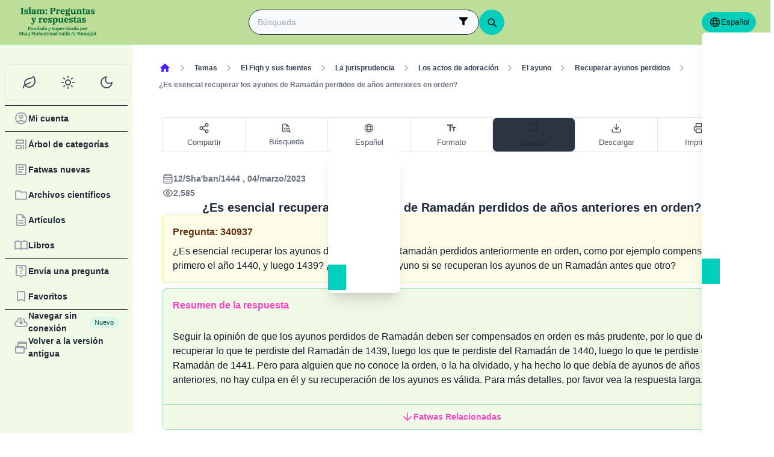

--- FILE ---
content_type: text/html; charset=utf-8
request_url: https://islamqa.com/es/answers/340937
body_size: 22924
content:
<!DOCTYPE html><html lang="es" dir="ltr"><head><meta charSet="utf-8"/><meta name="viewport" content="width=device-width, initial-scale=1, viewport-fit=cover"/><link rel="preload" href="/fonts/fontsource/noto-sans/noto-sans-latin-wght-normal.woff2" as="font" crossorigin="anonymous" type="font/woff2"/><link rel="preload" href="https://files.zadapps.info/m.islamqa.info/next-builds/1.2.332/_next/static/media/es-logo-g.00fd2c8e.svg" as="image" type="image/svg+xml"/><link rel="stylesheet" href="https://files.zadapps.info/m.islamqa.info/next-builds/1.2.332/_next/static/css/405edbe8c4247889.css" data-precedence="next"/><link rel="stylesheet" href="https://files.zadapps.info/m.islamqa.info/next-builds/1.2.332/_next/static/css/debaff824b013b34.css" data-precedence="next"/><link rel="preload" as="script" fetchPriority="low" href="https://files.zadapps.info/m.islamqa.info/next-builds/1.2.332/_next/static/chunks/webpack-e118161a242fde54.js"/><script src="https://files.zadapps.info/m.islamqa.info/next-builds/1.2.332/_next/static/chunks/876c4e23-2a95cac7ad2734db.js" async=""></script><script src="https://files.zadapps.info/m.islamqa.info/next-builds/1.2.332/_next/static/chunks/759c863e-d372d705b3119386.js" async=""></script><script src="https://files.zadapps.info/m.islamqa.info/next-builds/1.2.332/_next/static/chunks/4908-934c2bf455b9655c.js" async=""></script><script src="https://files.zadapps.info/m.islamqa.info/next-builds/1.2.332/_next/static/chunks/main-app-822d3503673d0d87.js" async=""></script><script src="https://files.zadapps.info/m.islamqa.info/next-builds/1.2.332/_next/static/chunks/app/global-error-de0267f25af5257a.js" async=""></script><script src="https://files.zadapps.info/m.islamqa.info/next-builds/1.2.332/_next/static/chunks/3981-d38b7d1f2f16213a.js" async=""></script><script src="https://files.zadapps.info/m.islamqa.info/next-builds/1.2.332/_next/static/chunks/8416-f496246775a32b52.js" async=""></script><script src="https://files.zadapps.info/m.islamqa.info/next-builds/1.2.332/_next/static/chunks/2540-a082f765cb7b46a6.js" async=""></script><script src="https://files.zadapps.info/m.islamqa.info/next-builds/1.2.332/_next/static/chunks/7869-4e36339b286d43a6.js" async=""></script><script src="https://files.zadapps.info/m.islamqa.info/next-builds/1.2.332/_next/static/chunks/4821-40bf431b84c353a7.js" async=""></script><script src="https://files.zadapps.info/m.islamqa.info/next-builds/1.2.332/_next/static/chunks/9487-cacc5c83ef87e317.js" async=""></script><script src="https://files.zadapps.info/m.islamqa.info/next-builds/1.2.332/_next/static/chunks/308-c13a0f50e91cc094.js" async=""></script><script src="https://files.zadapps.info/m.islamqa.info/next-builds/1.2.332/_next/static/chunks/4997-5189117c46be642d.js" async=""></script><script src="https://files.zadapps.info/m.islamqa.info/next-builds/1.2.332/_next/static/chunks/151-a8ef28207518e574.js" async=""></script><script src="https://files.zadapps.info/m.islamqa.info/next-builds/1.2.332/_next/static/chunks/2049-5829ee08fd4f0899.js" async=""></script><script src="https://files.zadapps.info/m.islamqa.info/next-builds/1.2.332/_next/static/chunks/2997-95eaae3a2e62da27.js" async=""></script><script src="https://files.zadapps.info/m.islamqa.info/next-builds/1.2.332/_next/static/chunks/8112-2d8650a5fc5bb886.js" async=""></script><script src="https://files.zadapps.info/m.islamqa.info/next-builds/1.2.332/_next/static/chunks/3763-e94e18fc2808dc76.js" async=""></script><script src="https://files.zadapps.info/m.islamqa.info/next-builds/1.2.332/_next/static/chunks/app/%5Blang%5D/layout-18c14cd76dcf4332.js" async=""></script><script src="https://files.zadapps.info/m.islamqa.info/next-builds/1.2.332/_next/static/chunks/444-841b0a6ec410e90a.js" async=""></script><script src="https://files.zadapps.info/m.islamqa.info/next-builds/1.2.332/_next/static/chunks/app/%5Blang%5D/error-5ae9d93c915b3ca2.js" async=""></script><script src="https://files.zadapps.info/m.islamqa.info/next-builds/1.2.332/_next/static/chunks/app/%5Blang%5D/not-found-99ddbbcebac4b6a7.js" async=""></script><script src="https://files.zadapps.info/m.islamqa.info/next-builds/1.2.332/_next/static/chunks/5079-d3f87ebc6822d54f.js" async=""></script><script src="https://files.zadapps.info/m.islamqa.info/next-builds/1.2.332/_next/static/chunks/5600-f724f9dca33e66b4.js" async=""></script><script src="https://files.zadapps.info/m.islamqa.info/next-builds/1.2.332/_next/static/chunks/8917-11617572f48aef75.js" async=""></script><script src="https://files.zadapps.info/m.islamqa.info/next-builds/1.2.332/_next/static/chunks/6495-065cc965670729b5.js" async=""></script><script src="https://files.zadapps.info/m.islamqa.info/next-builds/1.2.332/_next/static/chunks/app/%5Blang%5D/%5BpostType-staticPage%5D/%5Breference%5D/%5B%5B...slug%5D%5D/page-95989c7cc8383625.js" async=""></script><link rel="preload" href="/assets/fontsource/noto-sans/index.css" as="style"/><meta name="theme-color" content="#bdde98"/><link rel="manifest" href="/manifest.json"/><meta name="version" content="1.2.332"/><meta name="mobile-web-app-capable" content="yes"/><meta name="apple-mobile-web-app-title" content="Islam-QA"/><link href="/splashscreens/iphone5_splash.png" media="(device-width: 320px) and (device-height: 568px) and (-webkit-device-pixel-ratio: 2)" rel="apple-touch-startup-image"/><link href="/splashscreens/iphone6_splash.png" media="(device-width: 375px) and (device-height: 667px) and (-webkit-device-pixel-ratio: 2)" rel="apple-touch-startup-image"/><link href="/splashscreens/iphoneplus_splash.png" media="(device-width: 621px) and (device-height: 1104px) and (-webkit-device-pixel-ratio: 3)" rel="apple-touch-startup-image"/><link href="/splashscreens/iphonex_splash.png" media="(device-width: 375px) and (device-height: 812px) and (-webkit-device-pixel-ratio: 3)" rel="apple-touch-startup-image"/><link href="/splashscreens/iphonexr_splash.png" media="(device-width: 414px) and (device-height: 896px) and (-webkit-device-pixel-ratio: 2)" rel="apple-touch-startup-image"/><link href="/splashscreens/iphonexsmax_splash.png" media="(device-width: 414px) and (device-height: 896px) and (-webkit-device-pixel-ratio: 3)" rel="apple-touch-startup-image"/><link href="/splashscreens/ipad_splash.png" media="(device-width: 768px) and (device-height: 1024px) and (-webkit-device-pixel-ratio: 2)" rel="apple-touch-startup-image"/><link href="/splashscreens/ipadpro1_splash.png" media="(device-width: 834px) and (device-height: 1112px) and (-webkit-device-pixel-ratio: 2)" rel="apple-touch-startup-image"/><link href="/splashscreens/ipadpro3_splash.png" media="(device-width: 834px) and (device-height: 1194px) and (-webkit-device-pixel-ratio: 2)" rel="apple-touch-startup-image"/><link href="/splashscreens/ipadpro2_splash.png" media="(device-width: 1024px) and (device-height: 1366px) and (-webkit-device-pixel-ratio: 2)" rel="apple-touch-startup-image"/><meta name="apple-mobile-web-app-status-bar-style" content="black-translucent"/><meta property="og:url" content="https://islamqa.info"/><meta property="og:site_name" content="Islam-QA"/><meta property="og:locale" content="es"/><meta property="og:image" content="https://islamqa.info/assets/icons/social_share_image.png"/><meta name="twitter:card" content="summary"/><meta name="twitter:site" content="@IslamQAcom"/><meta name="twitter:image" content="https://islamqa.info/assets/icons/social_share_image.png"/><link rel="shortcut icon" href="/assets/icons/favicon.ico"/><link rel="icon" href="/assets/icons/favicon-32x32.png" type="image/png" sizes="32x32"/><link rel="icon" href="/assets/icons/favicon-16x16.png" type="image/png" sizes="16x16"/><link rel="apple-touch-icon" href="/assets/icons/icon-192x192.png"/><link rel="mask-icon" href="/assets/icons/safari-pinned-tab.svg" color="#006633"/><link rel="preload" href="/fonts/fontsource/noto-sans/noto-sans-latin-wght-normal.woff2" as="font" type="font/woff2" crossorigin="anonymous"/><link rel="preload" as="style" href="/assets/fontsource/noto-sans/index.css"/><link rel="preload" as="image" href="https://files.zadapps.info/m.islamqa.info/next-builds/1.2.332/_next/static/media/es-logo-g.00fd2c8e.svg" type="image/svg+xml"/><title>¿Es esencial recuperar los ayunos de Ramadán perdidos de años anteriores en orden? - Islam Q&amp;A</title><meta property="og:title" content="¿Es esencial recuperar los ayunos de Ramadán perdidos de años anteriores en orden? - Islam Q&amp;A"/><meta name="twitter:title" content="¿Es esencial recuperar los ayunos de Ramadán perdidos de años anteriores en orden? - Islam Q&amp;A"/><meta property="og:type" content="article"/><link rel="canonical" href="https://islamqa.info/es/answers/340937"/><link rel="alternate" hrefLang="ar" href="https://islamqa.info/ar/answers/340937"/><link rel="alternate" hrefLang="en" href="https://islamqa.info/en/answers/340937"/><link rel="alternate" hrefLang="fr" href="https://islamqa.info/fr/answers/340937"/><link rel="alternate" hrefLang="ur" href="https://islamqa.info/ur/answers/340937"/><link rel="stylesheet" href="/assets/fontsource/noto-sans/index.css"/><script>
      (function() {
      try {
        function updateColorScheme() {
          let colorScheme = '';
          const mode = localStorage.getItem('mui-mode') || 'system';
          
          if (mode === 'system') {
            const mql = window.matchMedia('(prefers-color-scheme: dark)');
            if (mql.matches) {
              colorScheme = 'dark';
            } else {
              colorScheme = 'green';
            }
          }
          if (mode === 'light') {
            colorScheme = 'light';
          }
          if (mode === 'dark') {
            colorScheme = 'dark';
          }
          if (mode === 'green') {
            colorScheme = 'green';
          }
          if (colorScheme) {
            document.documentElement.setAttribute('data-color-scheme', colorScheme);
            document.documentElement.setAttribute('data-theme', colorScheme);
            document.documentElement.setAttribute('data-gtm', colorScheme);
          }
        }
        
        // Run immediately
        updateColorScheme();
        
        // Watch for language changes
        const observer = new MutationObserver((mutations) => {
          mutations.forEach((mutation) => {
            if (mutation.type === 'attributes' && mutation.attributeName === 'lang') {
              updateColorScheme();
            }
          });
        });
        
        observer.observe(document.documentElement, {
          attributes: true,
          attributeFilter: ['lang']
        });
      } catch(e){
        console.error(e) 
      }})();
      
      </script><meta name="sentry-trace" content="da652832e67ec57bd6158dd4fda429dd-b780758f5f99e34e-0"/><meta name="baggage" content="sentry-environment=production,sentry-release=islamqa-app%401.2.332,sentry-public_key=3ac29de770b600dd934c33c31916adda,sentry-trace_id=da652832e67ec57bd6158dd4fda429dd,sentry-sampled=false,sentry-sample_rand=0.34787046709465685,sentry-sample_rate=0.1"/><script src="https://files.zadapps.info/m.islamqa.info/next-builds/1.2.332/_next/static/chunks/polyfills-42372ed130431b0a.js" noModule=""></script></head><body><div hidden=""><!--$--><!--/$--></div><noscript><iframe data-name="google-tag-manager" src="/metrics/ns.html?id=GTM-PNZBGP8&amp;gtm_auth=87uZicDChj5gU_MOTOwKDA&amp;gtm_preview=env-105&amp;gtm_cookies_win=x" height="0" width="0" style="display:none;visibility:hidden"></iframe></noscript><header class="no_print tw-sticky tw-flex tw-items-center tw-py-1.5 max-[320px]:tw-px-0 tw-px-1 tw-pt-[calc(12px+var(--test-safe-area-top,env(safe-area-inset-top)))] tw-border-b tw-top-0 tw-z-[1100] tw-transition-transform tw-duration-300 tw-ease-in-out  tw-bg-appbar-bg tw-text-appbar-text tw-border-appbar-border"><div class="tw-w-full tw-max-w-[1440px] tw-mx-auto tw-flex tw-items-center tw-justify-between  tw-flex-wrap tw-gap-1"><div class="tw-flex tw-items-center tw-gap-[6px] lg:tw-ps-3"><a class="tw-relative " href="/es"><div aria-label="Back Button" class="SUT_back_button tw-btn tw-btn-circle tw-btn-ghost md:tw-hidden"><svg xmlns="http://www.w3.org/2000/svg" width="24" height="24" viewBox="0 0 24 24" fill="none" stroke="currentColor" stroke-width="2" stroke-linecap="round" stroke-linejoin="round" class="lucide lucide-arrow-left rtl:tw-rotate-180" aria-hidden="true"><path d="m12 19-7-7 7-7"></path><path d="M19 12H5"></path></svg></div></a><a data-gtm="menu-btn-logo" class="tw-relative tw-flex tw-flex-col tw-flex-1 tw-h-[50px] tw-text-secondary dark:tw-text-white SUT_site_logo" href="/es"><img class="dark-white" alt="logo" width="128" height="49" loading="eager" src="https://files.zadapps.info/m.islamqa.info/next-builds/1.2.332/_next/static/media/es-logo-g.00fd2c8e.svg"/></a></div><!--$?--><template id="B:0"></template><div class="tw-h-[42px] max-md:tw-order-1 max-md:tw-min-w-full"></div><!--/$--><div class="tw-flex tw-items-center sm:tw-gap-1.5 tw-gap-1 md:tw-pe-2 max-[370px]:tw-absolute tw-end-0 tw-top-2"><a href="#" target="_blank" rel="noopener noreferrer" title="Contribuir" class="tw-btn tw-btn-xs contribute-icon tw-capitalize tw-h-[32px] tw-font-medium tw-rounded-full tw-border-0  tw-invisible tw-text-white max-[370px]:tw-min-w-0 tw-bg-gradient-to-tr tw-from-primary tw-via-[#67d18a] tw-to-primary tw-bg-[length:400%_400%]"><img class="contribute-icon max-[370px]:tw-hidden" alt="icon" width="14" height="13" loading="lazy" src="https://files.zadapps.info/m.islamqa.info/next-builds/1.2.332/_next/static/media/contribute-icon.b6263e10.svg"/><span class="">Contribuir</span></a><button class="tw-btn tw-btn-sm tw-size-4 tw-btn-accent tw-btn-circle sm:tw-hidden max-[370px]:tw-hidden" aria-label="Cambiar el idioma" data-gtm="btn-lang-open-appbar"><svg xmlns="http://www.w3.org/2000/svg" width="22" height="22" fill="currentColor" viewBox="0 0 256 256"><path d="M128,24h0A104,104,0,1,0,232,128,104.12,104.12,0,0,0,128,24Zm88,104a87.61,87.61,0,0,1-3.33,24H174.16a157.44,157.44,0,0,0,0-48h38.51A87.61,87.61,0,0,1,216,128ZM102,168H154a115.11,115.11,0,0,1-26,45A115.27,115.27,0,0,1,102,168Zm-3.9-16a140.84,140.84,0,0,1,0-48h59.88a140.84,140.84,0,0,1,0,48ZM40,128a87.61,87.61,0,0,1,3.33-24H81.84a157.44,157.44,0,0,0,0,48H43.33A87.61,87.61,0,0,1,40,128ZM154,88H102a115.11,115.11,0,0,1,26-45A115.27,115.27,0,0,1,154,88Zm52.33,0H170.71a135.28,135.28,0,0,0-22.3-45.6A88.29,88.29,0,0,1,206.37,88ZM107.59,42.4A135.28,135.28,0,0,0,85.29,88H49.63A88.29,88.29,0,0,1,107.59,42.4ZM49.63,168H85.29a135.28,135.28,0,0,0,22.3,45.6A88.29,88.29,0,0,1,49.63,168Zm98.78,45.6a135.28,135.28,0,0,0,22.3-45.6h35.66A88.29,88.29,0,0,1,148.41,213.6Z"></path></svg></button><div class="tw-relative tw-dropdown tw-dropdown-hover tw-dropdown-bottom tw-dropdown-end max-sm:tw-hidden"><div role="button" tabindex="0" data-gtm="btn-lang-open-appbar" class="SUT_app_language_dropdown tw-capitalize tw-font-medium tw-btn tw-btn-sm tw-h-[34px] tw-btn-accent [[data-theme=green]_&amp;]:tw-btn-accent tw-rounded-full tw-text-[.9rem]" aria-haspopup="true"><svg xmlns="http://www.w3.org/2000/svg" width="20" height="20" fill="currentColor" viewBox="0 0 256 256"><path d="M128,24h0A104,104,0,1,0,232,128,104.12,104.12,0,0,0,128,24Zm88,104a87.61,87.61,0,0,1-3.33,24H174.16a157.44,157.44,0,0,0,0-48h38.51A87.61,87.61,0,0,1,216,128ZM102,168H154a115.11,115.11,0,0,1-26,45A115.27,115.27,0,0,1,102,168Zm-3.9-16a140.84,140.84,0,0,1,0-48h59.88a140.84,140.84,0,0,1,0,48ZM40,128a87.61,87.61,0,0,1,3.33-24H81.84a157.44,157.44,0,0,0,0,48H43.33A87.61,87.61,0,0,1,40,128ZM154,88H102a115.11,115.11,0,0,1,26-45A115.27,115.27,0,0,1,154,88Zm52.33,0H170.71a135.28,135.28,0,0,0-22.3-45.6A88.29,88.29,0,0,1,206.37,88ZM107.59,42.4A135.28,135.28,0,0,0,85.29,88H49.63A88.29,88.29,0,0,1,107.59,42.4ZM49.63,168H85.29a135.28,135.28,0,0,0,22.3,45.6A88.29,88.29,0,0,1,49.63,168Zm98.78,45.6a135.28,135.28,0,0,0,22.3-45.6h35.66A88.29,88.29,0,0,1,148.41,213.6Z"></path></svg>Español</div><ul tabindex="0" class="no_print tw-dropdown-content tw-menu tw-join tw-join-vertical tw-rounded-lg tw-p-0 tw-bg-base-100 dark:tw-bg-gray-700 tw-z-[1] tw-shadow-xl tw-min-w-[120px] "><li><a data-gtm="ar" data-sut="SUT_btn_toolbar_lang_ar" class="tw-relative tw-btn  tw-text-lg tw-font-medium tw-rounded-none tw-btn-ghost tw-text-base-content" href="/ar"><div class="sut-language-list-item hidden-in-dropdown">العربية</div></a></li><li><a data-gtm="en" data-sut="SUT_btn_toolbar_lang_en" class="tw-relative tw-btn  tw-text-lg tw-font-medium tw-rounded-none tw-btn-ghost tw-text-base-content" href="/en"><div class="sut-language-list-item hidden-in-dropdown">English</div></a></li><li><a data-gtm="id" data-sut="SUT_btn_toolbar_lang_id" class="tw-relative tw-btn  tw-text-lg tw-font-medium tw-rounded-none tw-btn-ghost tw-text-base-content" href="/id"><div class="sut-language-list-item hidden-in-dropdown">Indonesian</div></a></li><li><a data-gtm="tr" data-sut="SUT_btn_toolbar_lang_tr" class="tw-relative tw-btn  tw-text-lg tw-font-medium tw-rounded-none tw-btn-ghost tw-text-base-content" href="/tr"><div class="sut-language-list-item hidden-in-dropdown">Türkçe</div></a></li><li><a data-gtm="fr" data-sut="SUT_btn_toolbar_lang_fr" class="tw-relative tw-btn  tw-text-lg tw-font-medium tw-rounded-none tw-btn-ghost tw-text-base-content" href="/fr"><div class="sut-language-list-item hidden-in-dropdown">Français</div></a></li><li><a data-gtm="ur" data-sut="SUT_btn_toolbar_lang_ur" class="tw-relative tw-btn  tw-text-lg tw-font-medium tw-rounded-none tw-btn-ghost tw-text-base-content" href="/ur"><div class="sut-language-list-item hidden-in-dropdown">اردو</div></a></li><li><a data-gtm="bn" data-sut="SUT_btn_toolbar_lang_bn" class="tw-relative tw-btn  tw-text-lg tw-font-medium tw-rounded-none tw-btn-ghost tw-text-base-content" href="/bn"><div class="sut-language-list-item hidden-in-dropdown">বাংলা</div></a></li><li><a data-gtm="ru" data-sut="SUT_btn_toolbar_lang_ru" class="tw-relative tw-btn  tw-text-lg tw-font-medium tw-rounded-none tw-btn-ghost tw-text-base-content" href="/ru"><div class="sut-language-list-item hidden-in-dropdown">Русский</div></a></li><li><a data-gtm="es" data-sut="SUT_btn_toolbar_lang_es" class="tw-relative tw-btn  tw-text-lg tw-font-medium tw-rounded-none tw-btn-accent" href="/es"><div class="sut-language-list-item hidden-in-dropdown">Español</div></a></li><li><a data-gtm="fa" data-sut="SUT_btn_toolbar_lang_fa" class="tw-relative tw-btn  tw-text-lg tw-font-medium tw-rounded-none tw-btn-ghost tw-text-base-content" href="/fa"><div class="sut-language-list-item hidden-in-dropdown">فارسی</div></a></li><li><a data-gtm="hi" data-sut="SUT_btn_toolbar_lang_hi" class="tw-relative tw-btn  tw-text-lg tw-font-medium tw-rounded-none tw-btn-ghost tw-text-base-content" href="/hi"><div class="sut-language-list-item hidden-in-dropdown">हिन्दी</div></a></li><li><a data-gtm="ge" data-sut="SUT_btn_toolbar_lang_ge" class="tw-relative tw-btn  tw-text-lg tw-font-medium tw-rounded-none tw-btn-ghost tw-text-base-content" href="/ge"><div class="sut-language-list-item hidden-in-dropdown">German</div></a></li><li><a data-gtm="pt" data-sut="SUT_btn_toolbar_lang_pt" class="tw-relative tw-btn  tw-text-lg tw-font-medium tw-rounded-none tw-btn-ghost tw-text-base-content" href="/pt"><div class="sut-language-list-item hidden-in-dropdown">Portuguese</div></a></li><li><a data-gtm="zh" data-sut="SUT_btn_toolbar_lang_zh" class="tw-relative tw-btn  tw-text-lg tw-font-medium tw-rounded-none tw-btn-ghost tw-text-base-content" href="/zh"><div class="sut-language-list-item hidden-in-dropdown">中文</div></a></li><li><a data-gtm="ug" data-sut="SUT_btn_toolbar_lang_ug" class="tw-relative tw-btn  tw-text-lg tw-font-medium tw-rounded-none tw-btn-ghost tw-text-base-content" href="/ug"><div class="sut-language-list-item hidden-in-dropdown">Uygur</div></a></li><li><a data-gtm="tg" data-sut="SUT_btn_toolbar_lang_tg" class="tw-relative tw-btn  tw-text-lg tw-font-medium tw-rounded-none tw-btn-ghost tw-text-base-content" href="/tg"><div class="sut-language-list-item hidden-in-dropdown">Тоҷикӣ</div></a></li><li><a data-gtm="ta" data-sut="SUT_btn_toolbar_lang_ta" class="tw-relative tw-btn  tw-text-lg tw-font-medium tw-rounded-none tw-btn-ghost tw-text-base-content" href="/ta"><div class="sut-language-list-item hidden-in-dropdown">தமிழ்</div></a></li></ul></div><label tabindex="0" for="app-drawer" data-sut="menu-button" data-gtm="menu-button" aria-label="Open drawer" class="tw-btn tw-btn-sm tw-btn-circle tw-btn-ghost lg:tw-hidden "><svg xmlns="http://www.w3.org/2000/svg" width="24" height="24" viewBox="0 0 24 24" fill="none" stroke="currentColor" stroke-width="2" stroke-linecap="round" stroke-linejoin="round" class="lucide lucide-menu" aria-hidden="true"><path d="M4 12h16"></path><path d="M4 18h16"></path><path d="M4 6h16"></path></svg></label></div></div></header><div class="tw-drawer  tw-max-w-[1440px] tw-mx-auto lg:tw-drawer-open SUT_mobile_drawer" data-gtm="menu-mobile"><input id="app-drawer" type="checkbox" class="tw-drawer-toggle"/><div class="tw-drawer-content "><main class="md:tw-p-3 tw-py-2 tw-px-0" data-sut="main-layout"><div><div class="tw-flex tw-text-gray-600 tw-mb-3 tw-overflow-x-auto md:tw-gap-1 tw-ms-1 tw-max-w-[calc(100vw-36px)] no_print"><div><nav class=" tw-ms-1 md:tw-ms-0 no_print"><ol itemScope="" itemType="https://schema.org/BreadcrumbList" data-gtm="breadcrumb" class=" tw-min-h-[34px] tw-flex md:tw-flex-wrap tw-items-center tw-max-w-[calc(100vw-16px)] " aria-label="breadcrumb"><li itemType="https://schema.org/ListItem" itemProp="itemListElement" itemScope="" class="tw-font-medium tw-whitespace-nowrap leading"><a aria-label="Página principal" itemProp="item" class="tw-relative tw-btn tw-btn-ghost tw-btn-sm tw-flex md:tw-text-wrap tw-text-gray-700 dark:tw-text-gray-200" href="/es"><svg width="20" height="20" class="tw-text-primary" fill="currentColor" focusable="false" aria-hidden="true" viewBox="0 0 24 24"><path d="M10 19v-5h4v5c0 .55.45 1 1 1h3c.55 0 1-.45 1-1v-7h1.7c.46 0 .68-.57.33-.87L12.67 3.6c-.38-.34-.96-.34-1.34 0l-8.36 7.53c-.34.3-.13.87.33.87H5v7c0 .55.45 1 1 1h3c.55 0 1-.45 1-1"></path></svg><meta itemProp="name" content="Página principal"/></a><meta itemProp="position" content="1"/></li><li aria-hidden="true" class="tw-flex tw-text-gray-400"><svg xmlns="http://www.w3.org/2000/svg" width="16" height="16" viewBox="0 0 24 24" fill="none" stroke="currentColor" stroke-width="2" stroke-linecap="round" stroke-linejoin="round" class="lucide lucide-chevron-right rtl:tw-rotate-180" aria-hidden="true"><path d="m9 18 6-6-6-6"></path></svg></li><li itemType="https://schema.org/ListItem" itemProp="itemListElement" itemScope="" class="tw-font-medium tw-whitespace-nowrap leading"><a itemProp="item" class="tw-relative tw-btn tw-btn-ghost tw-btn-sm tw-flex md:tw-text-wrap tw-text-gray-700 dark:tw-text-gray-200" href="/es/categories/topics"><span itemProp="name">Temas</span></a><meta itemProp="position" content="2"/></li><li aria-hidden="true" class="tw-flex tw-text-gray-400"><svg xmlns="http://www.w3.org/2000/svg" width="16" height="16" viewBox="0 0 24 24" fill="none" stroke="currentColor" stroke-width="2" stroke-linecap="round" stroke-linejoin="round" class="lucide lucide-chevron-right rtl:tw-rotate-180" aria-hidden="true"><path d="m9 18 6-6-6-6"></path></svg></li><li itemType="https://schema.org/ListItem" itemProp="itemListElement" itemScope="" class="tw-font-medium tw-whitespace-nowrap leading"><a itemProp="item" class="tw-relative tw-btn tw-btn-ghost tw-btn-sm tw-flex md:tw-text-wrap tw-text-gray-700 dark:tw-text-gray-200" href="/es/categories/topics/55"><span itemProp="name">El Fiqh y sus fuentes</span></a><meta itemProp="position" content="3"/></li><li aria-hidden="true" class="tw-flex tw-text-gray-400"><svg xmlns="http://www.w3.org/2000/svg" width="16" height="16" viewBox="0 0 24 24" fill="none" stroke="currentColor" stroke-width="2" stroke-linecap="round" stroke-linejoin="round" class="lucide lucide-chevron-right rtl:tw-rotate-180" aria-hidden="true"><path d="m9 18 6-6-6-6"></path></svg></li><li itemType="https://schema.org/ListItem" itemProp="itemListElement" itemScope="" class="tw-font-medium tw-whitespace-nowrap leading"><a itemProp="item" class="tw-relative tw-btn tw-btn-ghost tw-btn-sm tw-flex md:tw-text-wrap tw-text-gray-700 dark:tw-text-gray-200" href="/es/categories/topics/56"><span itemProp="name">La jurisprudencia</span></a><meta itemProp="position" content="4"/></li><li aria-hidden="true" class="tw-flex tw-text-gray-400"><svg xmlns="http://www.w3.org/2000/svg" width="16" height="16" viewBox="0 0 24 24" fill="none" stroke="currentColor" stroke-width="2" stroke-linecap="round" stroke-linejoin="round" class="lucide lucide-chevron-right rtl:tw-rotate-180" aria-hidden="true"><path d="m9 18 6-6-6-6"></path></svg></li><li itemType="https://schema.org/ListItem" itemProp="itemListElement" itemScope="" class="tw-font-medium tw-whitespace-nowrap leading"><a itemProp="item" class="tw-relative tw-btn tw-btn-ghost tw-btn-sm tw-flex md:tw-text-wrap tw-text-gray-700 dark:tw-text-gray-200" href="/es/categories/topics/57"><span itemProp="name">Los actos de adoración</span></a><meta itemProp="position" content="5"/></li><li aria-hidden="true" class="tw-flex tw-text-gray-400"><svg xmlns="http://www.w3.org/2000/svg" width="16" height="16" viewBox="0 0 24 24" fill="none" stroke="currentColor" stroke-width="2" stroke-linecap="round" stroke-linejoin="round" class="lucide lucide-chevron-right rtl:tw-rotate-180" aria-hidden="true"><path d="m9 18 6-6-6-6"></path></svg></li><li itemType="https://schema.org/ListItem" itemProp="itemListElement" itemScope="" class="tw-font-medium tw-whitespace-nowrap leading"><a itemProp="item" class="tw-relative tw-btn tw-btn-ghost tw-btn-sm tw-flex md:tw-text-wrap tw-text-gray-700 dark:tw-text-gray-200" href="/es/categories/topics/108"><span itemProp="name">El ayuno</span></a><meta itemProp="position" content="6"/></li><li aria-hidden="true" class="tw-flex tw-text-gray-400"><svg xmlns="http://www.w3.org/2000/svg" width="16" height="16" viewBox="0 0 24 24" fill="none" stroke="currentColor" stroke-width="2" stroke-linecap="round" stroke-linejoin="round" class="lucide lucide-chevron-right rtl:tw-rotate-180" aria-hidden="true"><path d="m9 18 6-6-6-6"></path></svg></li><li itemType="https://schema.org/ListItem" itemProp="itemListElement" itemScope="" class="tw-font-medium tw-whitespace-nowrap leading"><a itemProp="item" class="tw-relative tw-btn tw-btn-ghost tw-btn-sm tw-flex md:tw-text-wrap tw-text-gray-700 dark:tw-text-gray-200" href="/es/categories/topics/116"><span itemProp="name">Recuperar ayunos perdidos</span></a><meta itemProp="position" content="7"/></li><li aria-hidden="true" class="tw-flex tw-text-gray-400"><svg xmlns="http://www.w3.org/2000/svg" width="16" height="16" viewBox="0 0 24 24" fill="none" stroke="currentColor" stroke-width="2" stroke-linecap="round" stroke-linejoin="round" class="lucide lucide-chevron-right rtl:tw-rotate-180" aria-hidden="true"><path d="m9 18 6-6-6-6"></path></svg></li><li itemType="https://schema.org/ListItem" itemProp="itemListElement" itemScope="" class="tw-font-medium tw-whitespace-nowrap leading"><a itemProp="item" class="tw-relative tw-btn tw-btn-ghost tw-btn-sm tw-flex md:tw-text-wrap tw-text-gray-500 dark:tw-text-gray-400" href="#"><span itemProp="name">¿Es esencial recuperar los ayunos de Ramadán perdidos de años anteriores en orden?</span></a><meta itemProp="position" content="8"/></li></ol></nav><div class="tw-collapse  tw-collapse-closed"><div class="tw-collapse-content tw-p-0"></div></div></div></div><div class="tw-rounded-3xl tw-p-2 tw-mb-3 tw-w-full tw-bg-paper3 tw-relative"><div class="tw-max-w-[960px] tw-m-auto"><aside class="no_print  tw-w-full tw-mb-2 tw-transition-[margin-bottom] tw-flex tw-items-stretch [&amp;&gt;_*]:tw-flex-1 " data-sut="mobile-toolbar"><div class="tw-rounded-s-lg tw-flex tw-border tw-border-e-0"><button tabindex="0" role="button" class="tw-flex-1 tw-relative tw-btn
      tw-capitalize tw-whitespace-nowrap tw-flex-nowrap
      tw-text-gray-600 dark:tw-text-gray-200
      tw-gap-0 tw-btn-lg
      tw-flex-col tw-justify-evenly tw-py-0.5 tw-px-0 tw-btn-ghost dark:tw-btn-outline tw-border-none
      SUT_share_button 
    " data-gtm="btn-share-open-toolbar" aria-label="Compartir"><svg xmlns="http://www.w3.org/2000/svg" width="18" height="18" viewBox="0 0 24 24" fill="none" stroke="currentColor" stroke-width="2" stroke-linecap="round" stroke-linejoin="round" class="lucide lucide-share2 lucide-share-2" aria-hidden="true"><circle cx="18" cy="5" r="3"></circle><circle cx="6" cy="12" r="3"></circle><circle cx="18" cy="19" r="3"></circle><line x1="8.59" x2="15.42" y1="13.51" y2="17.49"></line><line x1="15.41" x2="8.59" y1="6.51" y2="10.49"></line></svg><span class="
        tw-items-center tw-gap-0.5
        md:tw-text-[.95rem] tw-text-xs tw-font-medium tw-flex tw-mt-0.5
        
      ">Compartir</span></button></div><div class="tw-flex tw-border tw-border-e-0"><button tabindex="0" role="button" class="tw-flex-1 tw-relative tw-btn
      tw-capitalize tw-whitespace-nowrap tw-flex-nowrap
      tw-text-gray-600 dark:tw-text-gray-200
      tw-gap-0 tw-btn-lg
      tw-flex-col tw-justify-evenly tw-py-0.5 tw-px-0 tw-btn-ghost dark:tw-btn-outline tw-border-none
      
    " id="btn-search-in-page" aria-label="search in page"><div class="tw-size-[16px]"><svg viewBox="0 0 15 15" fill="currentColor" xmlns="http://www.w3.org/2000/svg"><path d="M2.16927 1.93294V5.94961V5.93294V12.5996V1.93294ZM3.5026 8.59961H5.83594C5.93594 8.34405 6.05816 8.10517 6.2026 7.88294C6.34705 7.66072 6.51372 7.45516 6.7026 7.26628H3.5026V8.59961ZM3.5026 11.2663H5.61927C5.56372 11.0441 5.5276 10.8218 5.51094 10.5996C5.49427 10.3774 5.49705 10.1552 5.51927 9.93294H3.5026V11.2663ZM2.16927 13.9329C1.8026 13.9329 1.48872 13.8024 1.2276 13.5413C0.966493 13.2802 0.835938 12.9663 0.835938 12.5996V1.93294C0.835938 1.56628 0.966493 1.25239 1.2276 0.991276C1.48872 0.730165 1.8026 0.599609 2.16927 0.599609H7.5026L11.5026 4.59961V6.26628C11.2915 6.17739 11.0748 6.10794 10.8526 6.05794C10.6304 6.00794 10.4026 5.97183 10.1693 5.94961V5.26628H6.83594V1.93294H2.16927V12.5996H6.18594C6.36372 12.8663 6.56372 13.1135 6.78594 13.3413C7.00816 13.5691 7.2526 13.7663 7.51927 13.9329H2.16927ZM9.83594 11.9329C10.3026 11.9329 10.697 11.7718 11.0193 11.4496C11.3415 11.1274 11.5026 10.7329 11.5026 10.2663C11.5026 9.79961 11.3415 9.40517 11.0193 9.08294C10.697 8.76072 10.3026 8.59961 9.83594 8.59961C9.36927 8.59961 8.97483 8.76072 8.6526 9.08294C8.33038 9.40517 8.16927 9.79961 8.16927 10.2663C8.16927 10.7329 8.33038 11.1274 8.6526 11.4496C8.97483 11.7718 9.36927 11.9329 9.83594 11.9329ZM13.2359 14.5996L11.4359 12.7996C11.2026 12.9552 10.9498 13.0718 10.6776 13.1496C10.4054 13.2274 10.1248 13.2663 9.83594 13.2663C9.0026 13.2663 8.29427 12.9746 7.71094 12.3913C7.1276 11.8079 6.83594 11.0996 6.83594 10.2663C6.83594 9.43294 7.1276 8.72461 7.71094 8.14128C8.29427 7.55794 9.0026 7.26628 9.83594 7.26628C10.6693 7.26628 11.3776 7.55794 11.9609 8.14128C12.5443 8.72461 12.8359 9.43294 12.8359 10.2663C12.8359 10.5552 12.797 10.8357 12.7193 11.1079C12.6415 11.3802 12.5248 11.6329 12.3693 11.8663L14.1693 13.6663L13.2359 14.5996Z"></path></svg></div><span class="
        tw-items-center tw-gap-0.5
        md:tw-text-[.95rem] tw-text-xs tw-font-medium tw-flex tw-mt-0.5
        
      ">Búsqueda</span></button></div><div class="tw-flex tw-border tw-border-e-0"><div class="tw-relative tw-dropdown tw-dropdown-hover tw-dropdown-bottom tw-dropdown-end tw-flex tw-flex-1"><div tabindex="0" role="button" class="tw-flex-1 tw-relative tw-btn
      tw-capitalize tw-whitespace-nowrap tw-flex-nowrap
      tw-text-gray-600 dark:tw-text-gray-200
      tw-gap-0 tw-btn-lg
      tw-flex-col tw-justify-evenly tw-py-0.5 tw-px-0 tw-btn-ghost dark:tw-btn-outline tw-border-none
      
    " data-gtm="btn-lang-open-toolbar" data-sut="SUT_btn_toolbar_lang"><svg xmlns="http://www.w3.org/2000/svg" width="18" height="18" fill="currentColor" viewBox="0 0 256 256"><path d="M128,24h0A104,104,0,1,0,232,128,104.12,104.12,0,0,0,128,24Zm88,104a87.61,87.61,0,0,1-3.33,24H174.16a157.44,157.44,0,0,0,0-48h38.51A87.61,87.61,0,0,1,216,128ZM102,168H154a115.11,115.11,0,0,1-26,45A115.27,115.27,0,0,1,102,168Zm-3.9-16a140.84,140.84,0,0,1,0-48h59.88a140.84,140.84,0,0,1,0,48ZM40,128a87.61,87.61,0,0,1,3.33-24H81.84a157.44,157.44,0,0,0,0,48H43.33A87.61,87.61,0,0,1,40,128ZM154,88H102a115.11,115.11,0,0,1,26-45A115.27,115.27,0,0,1,154,88Zm52.33,0H170.71a135.28,135.28,0,0,0-22.3-45.6A88.29,88.29,0,0,1,206.37,88ZM107.59,42.4A135.28,135.28,0,0,0,85.29,88H49.63A88.29,88.29,0,0,1,107.59,42.4ZM49.63,168H85.29a135.28,135.28,0,0,0,22.3,45.6A88.29,88.29,0,0,1,49.63,168Zm98.78,45.6a135.28,135.28,0,0,0,22.3-45.6h35.66A88.29,88.29,0,0,1,148.41,213.6Z"></path></svg><span class="
        tw-items-center tw-gap-0.5
        md:tw-text-[.95rem] tw-text-xs tw-font-medium tw-flex tw-mt-0.5
        
      ">Español</span></div><ul tabindex="0" class="no_print tw-dropdown-content tw-menu tw-join tw-join-vertical tw-rounded-lg tw-p-0 tw-bg-base-100 dark:tw-bg-gray-700 tw-z-[1] tw-shadow-xl tw-min-w-[120px] "><li><a data-gtm="ar" data-sut="SUT_btn_toolbar_lang_ar" class="tw-relative tw-btn  tw-text-lg tw-font-medium tw-rounded-none tw-btn-ghost tw-text-base-content" href="/ar/answers/340937"><div class="sut-language-list-item hidden-in-dropdown">العربية</div></a></li><li><a data-gtm="en" data-sut="SUT_btn_toolbar_lang_en" class="tw-relative tw-btn  tw-text-lg tw-font-medium tw-rounded-none tw-btn-ghost tw-text-base-content" href="/en/answers/340937"><div class="sut-language-list-item hidden-in-dropdown">English</div></a></li><li><a data-gtm="fr" data-sut="SUT_btn_toolbar_lang_fr" class="tw-relative tw-btn  tw-text-lg tw-font-medium tw-rounded-none tw-btn-ghost tw-text-base-content" href="/fr/answers/340937"><div class="sut-language-list-item hidden-in-dropdown">Français</div></a></li><li><a data-gtm="ur" data-sut="SUT_btn_toolbar_lang_ur" class="tw-relative tw-btn  tw-text-lg tw-font-medium tw-rounded-none tw-btn-ghost tw-text-base-content" href="/ur/answers/340937"><div class="sut-language-list-item hidden-in-dropdown">اردو</div></a></li><li><a data-gtm="es" data-sut="SUT_btn_toolbar_lang_es" class="tw-relative tw-btn  tw-text-lg tw-font-medium tw-rounded-none tw-btn-accent" href="/es/answers/340937"><div class="sut-language-list-item hidden-in-dropdown">Español</div></a></li></ul></div></div><div class="tw-border tw-border-e-0 tw-hidden sm:tw-flex"><button tabindex="0" role="button" class="tw-flex-1 tw-relative tw-btn
      tw-capitalize tw-whitespace-nowrap tw-flex-nowrap
      tw-text-gray-600 dark:tw-text-gray-200
      tw-gap-0 tw-btn-lg
      tw-flex-col tw-justify-evenly tw-py-0.5 tw-px-0 tw-btn-ghost dark:tw-btn-outline tw-border-none
      SUT_font_button
    " data-gtm="btn-change-font" aria-label="Formato"><svg width="18" height="18" fill="currentColor" focusable="false" aria-hidden="true" viewBox="0 0 24 24"><path d="M2.5 4v3h5v12h3V7h5V4zm19 5h-9v3h3v7h3v-7h3z"></path></svg><span class="
        tw-items-center tw-gap-0.5
        md:tw-text-[.95rem] tw-text-xs tw-font-medium tw-flex tw-mt-0.5
        
      ">Formato</span></button></div><div class="tw-border tw-border-e-0 tw-hidden sm:tw-flex"><div class="tw-dropdown tw-dropdown-bottom tw-dropdown-end tw-py-0 tw-flex-1 tw-flex "><div tabindex="0" role="button" class="tw-flex-1 tw-relative tw-btn
      tw-capitalize tw-whitespace-nowrap tw-flex-nowrap
      tw-text-gray-600 dark:tw-text-gray-200
      tw-gap-0 tw-btn-lg
      tw-flex-col tw-justify-evenly tw-py-0.5 tw-px-0 tw-btn-ghost dark:tw-btn-outline tw-border-none
      
    " aria-label="Save" data-sut="SUT_save_button" data-gtm="btn-switch-favorite-toolbar" disabled=""><div class="tw-size-2.5 tw-text-[1.3rem]"><svg xmlns="http://www.w3.org/2000/svg" width="18" height="18" viewBox="0 0 24 24" fill="transparent" stroke="currentColor" stroke-width="2" stroke-linecap="round" stroke-linejoin="round" class="lucide lucide-bookmark" aria-hidden="true"><path d="m19 21-7-4-7 4V5a2 2 0 0 1 2-2h10a2 2 0 0 1 2 2v16z"></path></svg></div><span class="
        tw-items-center tw-gap-0.5
        md:tw-text-[.95rem] tw-text-xs tw-font-medium tw-flex tw-mt-0.5
        
      ">Guardar</span></div><ul class="no_print tw-min-w-[150px] tw-dropdown-content tw-menu tw-join tw-join-vertical tw-rounded-lg tw-p-0 tw-bg-base-100 dark:tw-bg-gray-700 tw-z-[1] tw-shadow-xl tw-w-full tw-hidden"><li class="tw-join-item tw-flex-row tw-p-2 tw-flex-nowrap"><div class=""><svg xmlns="http://www.w3.org/2000/svg" width="24" height="24" viewBox="0 0 24 24" fill="none" stroke="currentColor" stroke-width="2" stroke-linecap="round" stroke-linejoin="round" class="lucide lucide-plus" aria-hidden="true"><path d="M5 12h14"></path><path d="M12 5v14"></path></svg></div><div>Nueva lista</div></li></ul></div></div><div class="tw-border tw-border-e-0 tw-hidden sm:tw-flex"><button tabindex="0" role="button" class="tw-flex-1 tw-relative tw-btn
      tw-capitalize tw-whitespace-nowrap tw-flex-nowrap
      tw-text-gray-600 dark:tw-text-gray-200
      tw-gap-0 tw-btn-lg
      tw-flex-col tw-justify-evenly tw-py-0.5 tw-px-0 tw-btn-ghost dark:tw-btn-outline tw-border-none
      SUT_download_button undefined 
    " aria-label="Descargar" data-gtm="link-download-single"><div class="tw-text-[1.3rem]"><svg xmlns="http://www.w3.org/2000/svg" width="18" height="18" viewBox="0 0 24 24" fill="none" stroke="currentColor" stroke-width="2" stroke-linecap="round" stroke-linejoin="round" class="lucide lucide-download" aria-hidden="true"><path d="M12 15V3"></path><path d="M21 15v4a2 2 0 0 1-2 2H5a2 2 0 0 1-2-2v-4"></path><path d="m7 10 5 5 5-5"></path></svg></div><span class="
        tw-items-center tw-gap-0.5
        md:tw-text-[.95rem] tw-text-xs tw-font-medium tw-flex tw-mt-0.5
        
      ">Descargar</span></button></div><div class="tw-border sm:tw-rounded-e-lg tw-hidden sm:tw-flex max-sm:tw-border-e-0"><button tabindex="0" role="button" class="tw-flex-1 tw-relative tw-btn
      tw-capitalize tw-whitespace-nowrap tw-flex-nowrap
      tw-text-gray-600 dark:tw-text-gray-200
      tw-gap-0 tw-btn-lg
      tw-flex-col tw-justify-evenly tw-py-0.5 tw-px-0 tw-btn-ghost dark:tw-btn-outline tw-border-none
      SUT_share_button
    " data-gtm="btn-print-toolbar" aria-label="Imprimir"><svg xmlns="http://www.w3.org/2000/svg" width="18" height="18" viewBox="0 0 24 24" fill="none" stroke="currentColor" stroke-width="2" stroke-linecap="round" stroke-linejoin="round" class="lucide lucide-printer" aria-hidden="true"><path d="M6 18H4a2 2 0 0 1-2-2v-5a2 2 0 0 1 2-2h16a2 2 0 0 1 2 2v5a2 2 0 0 1-2 2h-2"></path><path d="M6 9V3a1 1 0 0 1 1-1h10a1 1 0 0 1 1 1v6"></path><rect x="6" y="14" width="12" height="8" rx="1"></rect></svg><span class="
        tw-items-center tw-gap-0.5
        md:tw-text-[.95rem] tw-text-xs tw-font-medium tw-flex tw-mt-0.5
        
      ">Imprimir</span></button></div><div class="tw-border tw-rounded-e-lg tw-flex sm:tw-hidden"><div class="tw-dropdown tw-dropdown-bottom tw-dropdown-end tw-py-0 tw-flex-1 tw-flex"><div tabindex="0" role="button" class="tw-flex-1 tw-relative tw-btn
      tw-capitalize tw-whitespace-nowrap tw-flex-nowrap
      tw-text-gray-600 dark:tw-text-gray-200
      tw-gap-0 tw-btn-lg
      tw-flex-col tw-justify-evenly tw-py-0.5 tw-px-0 tw-btn-ghost dark:tw-btn-outline tw-border-none
      SUT_more-action tw-min-h-0 tw-h-full tw-rounded-s-none
    " data-gtm="btn-more-action" aria-label="more"><svg xmlns="http://www.w3.org/2000/svg" width="18" height="18" viewBox="0 0 24 24" fill="none" stroke="currentColor" stroke-width="2" stroke-linecap="round" stroke-linejoin="round" class="lucide lucide-ellipsis" aria-hidden="true"><circle cx="12" cy="12" r="1"></circle><circle cx="19" cy="12" r="1"></circle><circle cx="5" cy="12" r="1"></circle></svg><span class="
        tw-items-center tw-gap-0.5
        md:tw-text-[.95rem] tw-text-xs tw-font-medium tw-flex tw-mt-0.5
        
      ">Más</span></div></div></div></aside><div class="font-content-1 tw-leading-[175%]" style="font-size:14px;text-align:start"><article id="single-post-content" class="tw-flex tw-flex-col tw-gap-4 tw-mb-2"><div class="tw-flex tw-flex-col tw-gap-2"><section class="tw-flex tw-flex-wrap tw-w-full tw-gap-2 tw-mt-2"></section><section class="tw-flex tw-gap-1 tw-align-baseline tw-flex-wrap"><time class="SUT_publication_date
     tw-inline-flex tw-items-center tw-justify-center tw-gap-0.5 tw-font-bold 
     tw-text-[1em] tw-text-gray-500 dark:tw-text-gray-400"><svg xmlns="http://www.w3.org/2000/svg" width="18" height="18" viewBox="0 0 24 24" fill="none" stroke="currentColor" stroke-width="2" stroke-linecap="round" stroke-linejoin="round" class="lucide lucide-calendar-days" aria-hidden="true"><path d="M8 2v4"></path><path d="M16 2v4"></path><rect width="18" height="18" x="3" y="4" rx="2"></rect><path d="M3 10h18"></path><path d="M8 14h.01"></path><path d="M12 14h.01"></path><path d="M16 14h.01"></path><path d="M8 18h.01"></path><path d="M12 18h.01"></path><path d="M16 18h.01"></path></svg>12/Sha&#x27;ban/1444 , 04/marzo/2023</time></section><section class="tw-flex tw-gap-1 tw-align-baseline tw-flex-wrap"><span class="SUT_view_count
      tw-inline-flex tw-items-center tw-justify-center tw-gap-0.5 tw-font-bold
      tw-text-[1em] tw-text-gray-500 dark:tw-text-gray-400"><svg xmlns="http://www.w3.org/2000/svg" width="18" height="18" viewBox="0 0 24 24" fill="none" stroke="currentColor" stroke-width="2" stroke-linecap="round" stroke-linejoin="round" class="lucide lucide-eye" aria-hidden="true"><path d="M2.062 12.348a1 1 0 0 1 0-.696 10.75 10.75 0 0 1 19.876 0 1 1 0 0 1 0 .696 10.75 10.75 0 0 1-19.876 0"></path><circle cx="12" cy="12" r="3"></circle></svg>2,585</span></section></div><header><h1 class="SUT_question_title tw-font-bold tw-text-[1.43em] tw-m-0 tw-font-title tw-text-center">¿Es esencial recuperar los ayunos de Ramadán perdidos de años anteriores en orden?</h1></header><section class="tw-bg-paperQuestion tw-border tw-border-[#FCE96A] dark:tw-border-yellow-600 tw-rounded-lg tw-p-2 tw-mb-1"><h2 class="SUT_question_number tw-font-title tw-text-[#633112] dark:tw-text-yellow-100 tw-font-bold tw-m-0 tw-mb-1 tw-text-[1.14em]">Pregunta<!-- -->: <!-- -->340937</h2><div class="tw-text-gray-900 dark:tw-text-white tw-m-0 tw-break-words [&amp;_p]:tw-m-0 tw-text-[1.14em]"><p>¿Es esencial recuperar los ayunos de los meses de Ramadán perdidos anteriormente en orden, como por ejemplo compensar primero el año 1440, y luego 1439? ¿Se invalida el ayuno si se recuperan los ayunos de un Ramadán antes que otro?</p>
</div></section><section class="tw-bg-paperSummary tw-rounded-lg tw-border tw-border-[#9FDCB4]"><h2 class="tw-text-[1.14em] tw-font-bold tw-text-secondary tw-p-2 tw-pb-0 dark:tw-text-[#C4EAD1] tw-font-title">Resumen de la respuesta</h2><div class="post-body_postBody__TVZCQ tw-text-gray-900 dark:tw-text-white tw-text-[1.14em] tw-p-2 tw-m-0"><p>Seguir la opinión de que los ayunos perdidos de Ramadán deben ser compensados en orden es más prudente, por lo que debes recuperar lo que te perdiste del Ramadán de 1439, luego los que te perdiste del Ramadán de 1440, luego lo que te perdiste del Ramadán de 1441. Pero para alguien que no conoce la orden, o la ha olvidado, y ha hecho lo que debía de ayunos de años anteriores, no hay culpa en él y su recuperación de los ayunos es válida. Para más detalles, por favor vea la respuesta larga.</p>
</div><a href="#related_answers" class="tw-no-animation tw-btn tw-btn-block tw-btn-ghost tw-text-secondary dark:tw-text-[#C4EAD1] tw-rounded-none
        tw-capitalize tw-font-bold tw-text-base tw-whitespace-nowrap
        tw-border-solid tw-border-t tw-border-t-[#9FDCB4] 
        tw-rounded-b-lg
      "><svg xmlns="http://www.w3.org/2000/svg" width="20" height="20" viewBox="0 0 24 24" fill="none" stroke="currentColor" stroke-width="2" stroke-linecap="round" stroke-linejoin="round" class="lucide lucide-arrow-down" aria-hidden="true"><path d="M12 5v14"></path><path d="m19 12-7 7-7-7"></path></svg>Fatwas relacionadas</a></section><div class="tw-w-full"></div><section><h2 class="tw-font-bold tw-gap-2 tw-flex-1 tw-w-auto tw-font-title tw-text-[1.14em] tw-flex tw-items-center ">Texto de la respuesta<hr class="tw-flex-1 tw-h-[2px] tw-bg-gray-200 dark:bg-gray-600"/></h2><p class="tw-mt-3 tw-text-[1.14em] tw-font-bold">Alabado sea Al-lah, y que la paz y las bendiciones sean con el Mensajero de Al-lah.</p><div class="post-body_postBody__TVZCQ SUT_answer_text tw-overflow-hidden tw-text-[1.14em] tw-text-gray-900 dark:tw-text-white tw-font-normal
        post-body_withAnswerIntro__sxrKR"><p>Los fuqaha’ difieren en cuanto a si es esencial recuperar los ayunos de Ramadán pasados perdidos en orden o no. Hay dos puntos de vista:</p>
<p>El primer punto de vista es que deben ser recuperados en orden. Esta es la opinión de los Hanbalis.</p>
<p>Dice en&nbsp;<i>Kashshaaf al-Qinaa‘ </i>(2/308): Si alguien ayuna Sha'baan durante tres años consecutivos, y su ayuno en Sha'baan durante estos tres años fue un total de tres meses con la intención de compensar lo que se había perdido de Ramadán, uno tras otro, con el fin, como recuperar las oraciones perdidas, entonces su ayuno es válido. Como la recuperación de las oraciones en el orden correcto es obligatoria, lo mismo se aplica a recuperar los ayunos de Ramadán perdidos. Fin de la cita.</p>
<p>El segundo punto de vista es que no es obligatorio hacerlas en orden. Este es el punto de vista favorecido por los Hanafis y es el punto de vista de los Malikis.</p>
<p>Dice en&nbsp;<i>Tabiin al-Haqa'iq</i>&nbsp;(6/220): Si tiene que compensar dos días de un Ramadán, y ayunó pero no especificó qué día estaba haciendo, eso es permisible. Lo mismo se aplica si fueron dos días de dos Ramadanes diferentes, de acuerdo con la opinión correcta, e incluso si tenía la intención de compensar lo que se perdió sin ser más específico, es permisible. (<i>Fath al-Baari)</i>.</p>
<p>Dice en&nbsp;<i>Minah al-yalil</i>&nbsp;(2/124): Aquel que tiene que compensar los ayunos de dos Ramadanes perdidos debe comenzar con el primero de ellos, pero si lo hace al revés, es permisible. Fin de la cita.</p>
<p>El Comité Permanente emitió una fatwa declarando que es obligatorio hacerlas en orden. Se les hizo la siguiente pregunta:</p>
<p>Mi madre ha estado sufriendo de insuficiencia renal durante nueve años, y cuando llega el mes de Ramadán ella está haciendo diálisis. Ella va al hospital tres veces a la semana, los sábados, lunes y miércoles. La forma en que se hace es con un catéter insertado en las venas; esto es lo que rompe el ayuno si el paciente está ayunando. Nueve Ramadanes han pasado en los últimos nueve años durante los cuales no ayunó en los días en que hizo diálisis. Cuando termina el Ramadán, da fidiah por los días en que no ayunó, sin recuperar el ayuno, porque va al hospital tres veces por semana. ¿Qué debe hacer, a pesar de que han pasado nueve Ramadanes? ¿Hay algún pecado en ella, porque pagó fidyah por cada día y no recuperó el ayuno? Danos un consejo, que Dios los recompense con el bien.</p>
<p>Respuesta:</p>
<p>Si el asunto es como se mencionó, ella debe compensar los días en los que no ayunó durante los Ramadanes anteriores, y la recuperación de los ayunos debe hacerse en orden. Así que debería ayunar los días en que no ayunó desde el primer Ramadán, luego el segundo, y así sucesivamente, y debería alimentar a una persona pobre por cada día, como una expiación por la demora en la recuperación de los ayunos. La cantidad que debe darse a cada uno es de un kilo y medio de trigo, arroz, dátiles u otros alimentos básicos locales, debido al significado general del versículo en el que Dios, exaltado sea, dice (interpretación del significado):</p>
<p><i>pero quien esté enfermo o de viaje [y no ayune] deberá reponer posteriormente los días no ayunados y así completar el mes.</i> [al-Baqarah 2:185]</p>
<p>Y Dios es la fuente de toda fortaleza. Que Dios bendiga y dé paz a nuestro Profeta Muhammad, a su familia y a sus compañeros.</p>
<p>Bakr Abu Zayd, Saalih al-Fawzaan, ‘Abdullah ibn Ghadyaan, ‘Abd al-‘Aziz ibn ‘Abdillah Aal ash-Shaykh (<i>Fataawa al-Laynah ad-Daaa 'imah</i>, vol. 2, 9/105).</p>
<p>Para obtener más información sobre el ayuno para un paciente con insuficiencia renal, consulte la respuesta a la pregunta No.&nbsp;<a class="LinkFatwa" href="/es/answers/49987" target="_blank">49987</a> .</p>
<p>Recuperar los ayunos perdidos en orden es más prudente, así que recupera lo que te perdiste del Ramadán de 1439, luego lo que te perdiste del Ramadán de 1440, luego lo que te perdiste del Ramadán de 1441.</p>
<p>Pero para alguien que no conoce el orden, o la ha olvidado, y ha hecho lo que debía de ayunos de años anteriores, no hay culpa en él y su recuperación de los ayunos es válida.</p>
<p>El que retrasó la recuperación de lo que debía de los ayunos de Ramadán hasta que comenzara el siguiente Ramadán, sin una excusa, debe, además de compensar los ayunos, ofrecer la fidiah, según la mayoría de los sabios. Lo que se requiere es alimentar a una persona pobre por día. Esta fidiah debe darse una vez por cada ayuno que se perdió y la recuperación del mismo se retrasó, independientemente del número de años que la persona retrasó la recuperación del ayuno.</p>
<p>Vea las respuestas a las preguntas No.&nbsp;<a class="LinkFatwa" href="/es/answers/26865" target="_blank">26865</a> y&nbsp;<a class="LinkFatwa" href="/es/answers/95736" target="_blank">95736</a> .</p>
<p>Y Dios sabe más.</p>
</div><dialog id="footnote-modal" class="tw-modal"><div class="tw-modal-box tw-p-3 tw-relative tw-overflow-x-hidden sm:tw-min-w-[360px] tw-min-w-[90%]  dark:tw-bg-gray-800 tw-self-end tw-max-w-full tw-w-full tw-rounded-b-none tw-bg-secondary tw-text-white"><form class="tw-absolute tw-end-2 tw-top-1" method="dialog"><button data-sut="close-dialog-button" aria-label="close" class="tw-text-gray-400 tw-btn tw-btn-circle tw-btn-ghost tw-btn-sm tw-m-1 tw-mb-0 tw-self-end"><svg xmlns="http://www.w3.org/2000/svg" width="20" height="20" viewBox="0 0 24 24" fill="none" stroke="currentColor" stroke-width="2" stroke-linecap="round" stroke-linejoin="round" class="lucide lucide-x" aria-hidden="true"><path d="M18 6 6 18"></path><path d="m6 6 12 12"></path></svg></button></form><h2 class="tw-font-primary">Referencia</h2><span></span></div><form class="tw-modal-backdrop" method="dialog"><button>close</button></form></dialog></section><div class="tw-flex tw-gap-2 tw-justify-between tw-items-center md:tw-flex-row tw-flex-col tw-flex-wrap"><section class="tw-flex tw-text-gray-600 dark:tw-text-gray-200 tw-text-[1em] tw-font-medium"><h2>Fuente<!-- -->: </h2><p class="SUT_fatwa_source">Islam Q&amp;A</p></section></div></article></div></div></div><div class="tw-flex tw-flex-col tw-items-start tw-gap-3 md:tw-flex-row no_print tw-mb-2"><div data-sut="related-answers-section" class="tw-rounded-[24px] tw-flex tw-flex-col tw-w-full tw-bg-paper1 tw-border-2 tw-border-[#ffffff80] dark:tw-border-[#11192880] tw-shadow-sm md:tw-max-w-none"><div class="tw-flex tw-items-center tw-rounded-2xl tw-px-2 tw-pt-3 tw-pb-1.5 tw-relative tw-justify-between"><div class="tw-flex tw-items-center tw-gap-1.5"><img alt="answer" width="32" height="32" loading="lazy" src="https://files.zadapps.info/m.islamqa.info/next-builds/1.2.332/_next/static/media/answer.3bf0533a.png"/><p class="tw-text-2xl tw-font-bold tw-text-paperTitle tw-m-0 tw-font-title">Fatwas relacionadas</p></div></div><ul data-sut="answers-list" id="related_answers" class="tw-flex tw-flex-col tw-gap-2 tw-p-2"><div class="tw-flex tw-flex-col tw-gap-2"><li data-gtm="link-list-item-container" class="tw-relative
      tw-p-0 tw-bg-white tw-rounded-xl
      tw-shadow-sm
      dark:tw-border-none dark:tw-bg-gray-800
      tw-h-fit
    "><a data-sut="SUT_post_item" data-gtm="link-related-fatwa" class="tw-relative tw-btn tw-btn-block tw-no-animation tw-btn-ghost tw-h-[unset] tw-text-start tw-p-2 tw-pb-6 tw-rounded-xl tw-text-base-content visited:tw-text-purple-800 dark:visited:tw-text-purple-400" href="/es/answers/49987"><span class="tw-m-0 tw-font-semibold tw-overflow-hidden tw-text-base tw-flex tw-justify-between tw-gap-0.5 tw-w-full tw-h-full" data-sut="SUT_post_item_title"><h2 class="tw-line-clamp-3">¿Cómo debe ayunar una persona que sufre insuficiencia renal?</h2></span></a><div class="tw-w-full tw-flex tw-items-center tw-justify-between tw-start-0.5 tw-bottom-0.5 tw-absolute"><div class="tw-gap-0.5 tw-flex"><div class="tw-dropdown tw-dropdown-bottom tw-dropdown-end tw-py-0 tw-flex-1 tw-flex "><div tabindex="0" role="button" class="tw-flex-1 tw-relative tw-btn
      tw-capitalize tw-whitespace-nowrap tw-flex-nowrap
      tw-text-gray-600 dark:tw-text-gray-200
      tw-btn-ghost tw-gap-1 tw-flex-row
      tw-btn-sm
      
    " aria-label="Save" data-sut="SUT_save_button" data-gtm="btn-switch-favorite-list" disabled=""><div class="tw-size-2.5 tw-text-[1.3rem]"><svg xmlns="http://www.w3.org/2000/svg" width="18" height="18" viewBox="0 0 24 24" fill="transparent" stroke="currentColor" stroke-width="2" stroke-linecap="round" stroke-linejoin="round" class="lucide lucide-bookmark" aria-hidden="true"><path d="m19 21-7-4-7 4V5a2 2 0 0 1 2-2h10a2 2 0 0 1 2 2v16z"></path></svg></div><span class="
        tw-items-center tw-gap-0.5
        tw-font-bold tw-hidden sm:tw-flex
        
      ">Guardar</span></div><ul class="no_print tw-min-w-[150px] tw-dropdown-content tw-menu tw-join tw-join-vertical tw-rounded-lg tw-p-0 tw-bg-base-100 dark:tw-bg-gray-700 tw-z-[1] tw-shadow-xl tw-w-full tw-hidden"><li class="tw-join-item tw-flex-row tw-p-2 tw-flex-nowrap"><div class=""><svg xmlns="http://www.w3.org/2000/svg" width="24" height="24" viewBox="0 0 24 24" fill="none" stroke="currentColor" stroke-width="2" stroke-linecap="round" stroke-linejoin="round" class="lucide lucide-plus" aria-hidden="true"><path d="M5 12h14"></path><path d="M12 5v14"></path></svg></div><div>Nueva lista</div></li></ul></div><button tabindex="0" role="button" class="tw-flex-1 tw-relative tw-btn
      tw-capitalize tw-whitespace-nowrap tw-flex-nowrap
      tw-text-gray-600 dark:tw-text-gray-200
      tw-btn-ghost tw-gap-1 tw-flex-row
      tw-btn-sm
      SUT_download_button undefined 
    " aria-label="Descargar" data-gtm="link-download-single"><div class="tw-text-[1.3rem]"><svg xmlns="http://www.w3.org/2000/svg" width="18" height="18" viewBox="0 0 24 24" fill="none" stroke="currentColor" stroke-width="2" stroke-linecap="round" stroke-linejoin="round" class="lucide lucide-download" aria-hidden="true"><path d="M12 15V3"></path><path d="M21 15v4a2 2 0 0 1-2 2H5a2 2 0 0 1-2-2v-4"></path><path d="m7 10 5 5 5-5"></path></svg></div><span class="
        tw-items-center tw-gap-0.5
        tw-font-bold tw-hidden sm:tw-flex
        
      ">Descargar</span></button><button tabindex="0" role="button" class="tw-flex-1 tw-relative tw-btn
      tw-capitalize tw-whitespace-nowrap tw-flex-nowrap
      tw-text-gray-600 dark:tw-text-gray-200
      tw-btn-ghost tw-gap-1 tw-flex-row
      tw-btn-sm
      SUT_share_button 
    " data-gtm="btn-share-open-toolbar" aria-label="Compartir"><svg xmlns="http://www.w3.org/2000/svg" width="18" height="18" viewBox="0 0 24 24" fill="none" stroke="currentColor" stroke-width="2" stroke-linecap="round" stroke-linejoin="round" class="lucide lucide-share2 lucide-share-2" aria-hidden="true"><circle cx="18" cy="5" r="3"></circle><circle cx="6" cy="12" r="3"></circle><circle cx="18" cy="19" r="3"></circle><line x1="8.59" x2="15.42" y1="13.51" y2="17.49"></line><line x1="15.41" x2="8.59" y1="6.51" y2="10.49"></line></svg><span class="
        tw-items-center tw-gap-0.5
        tw-font-bold tw-hidden sm:tw-flex
        
      ">Compartir</span></button></div></div></li><li data-gtm="link-list-item-container" class="tw-relative
      tw-p-0 tw-bg-white tw-rounded-xl
      tw-shadow-sm
      dark:tw-border-none dark:tw-bg-gray-800
      tw-h-fit
    "><a data-sut="SUT_post_item" data-gtm="link-related-fatwa" class="tw-relative tw-btn tw-btn-block tw-no-animation tw-btn-ghost tw-h-[unset] tw-text-start tw-p-2 tw-pb-6 tw-rounded-xl tw-text-base-content visited:tw-text-purple-800 dark:visited:tw-text-purple-400" href="/es/answers/26865"><span class="tw-m-0 tw-font-semibold tw-overflow-hidden tw-text-base tw-flex tw-justify-between tw-gap-0.5 tw-w-full tw-h-full" data-sut="SUT_post_item_title"><h2 class="tw-line-clamp-3">¿Se debe recuperar los ayunos perdidos antes del próximo Ramadán?</h2></span></a><div class="tw-w-full tw-flex tw-items-center tw-justify-between tw-start-0.5 tw-bottom-0.5 tw-absolute"><div class="tw-gap-0.5 tw-flex"><div class="tw-dropdown tw-dropdown-bottom tw-dropdown-end tw-py-0 tw-flex-1 tw-flex "><div tabindex="0" role="button" class="tw-flex-1 tw-relative tw-btn
      tw-capitalize tw-whitespace-nowrap tw-flex-nowrap
      tw-text-gray-600 dark:tw-text-gray-200
      tw-btn-ghost tw-gap-1 tw-flex-row
      tw-btn-sm
      
    " aria-label="Save" data-sut="SUT_save_button" data-gtm="btn-switch-favorite-list" disabled=""><div class="tw-size-2.5 tw-text-[1.3rem]"><svg xmlns="http://www.w3.org/2000/svg" width="18" height="18" viewBox="0 0 24 24" fill="transparent" stroke="currentColor" stroke-width="2" stroke-linecap="round" stroke-linejoin="round" class="lucide lucide-bookmark" aria-hidden="true"><path d="m19 21-7-4-7 4V5a2 2 0 0 1 2-2h10a2 2 0 0 1 2 2v16z"></path></svg></div><span class="
        tw-items-center tw-gap-0.5
        tw-font-bold tw-hidden sm:tw-flex
        
      ">Guardar</span></div><ul class="no_print tw-min-w-[150px] tw-dropdown-content tw-menu tw-join tw-join-vertical tw-rounded-lg tw-p-0 tw-bg-base-100 dark:tw-bg-gray-700 tw-z-[1] tw-shadow-xl tw-w-full tw-hidden"><li class="tw-join-item tw-flex-row tw-p-2 tw-flex-nowrap"><div class=""><svg xmlns="http://www.w3.org/2000/svg" width="24" height="24" viewBox="0 0 24 24" fill="none" stroke="currentColor" stroke-width="2" stroke-linecap="round" stroke-linejoin="round" class="lucide lucide-plus" aria-hidden="true"><path d="M5 12h14"></path><path d="M12 5v14"></path></svg></div><div>Nueva lista</div></li></ul></div><button tabindex="0" role="button" class="tw-flex-1 tw-relative tw-btn
      tw-capitalize tw-whitespace-nowrap tw-flex-nowrap
      tw-text-gray-600 dark:tw-text-gray-200
      tw-btn-ghost tw-gap-1 tw-flex-row
      tw-btn-sm
      SUT_download_button undefined 
    " aria-label="Descargar" data-gtm="link-download-single"><div class="tw-text-[1.3rem]"><svg xmlns="http://www.w3.org/2000/svg" width="18" height="18" viewBox="0 0 24 24" fill="none" stroke="currentColor" stroke-width="2" stroke-linecap="round" stroke-linejoin="round" class="lucide lucide-download" aria-hidden="true"><path d="M12 15V3"></path><path d="M21 15v4a2 2 0 0 1-2 2H5a2 2 0 0 1-2-2v-4"></path><path d="m7 10 5 5 5-5"></path></svg></div><span class="
        tw-items-center tw-gap-0.5
        tw-font-bold tw-hidden sm:tw-flex
        
      ">Descargar</span></button><button tabindex="0" role="button" class="tw-flex-1 tw-relative tw-btn
      tw-capitalize tw-whitespace-nowrap tw-flex-nowrap
      tw-text-gray-600 dark:tw-text-gray-200
      tw-btn-ghost tw-gap-1 tw-flex-row
      tw-btn-sm
      SUT_share_button 
    " data-gtm="btn-share-open-toolbar" aria-label="Compartir"><svg xmlns="http://www.w3.org/2000/svg" width="18" height="18" viewBox="0 0 24 24" fill="none" stroke="currentColor" stroke-width="2" stroke-linecap="round" stroke-linejoin="round" class="lucide lucide-share2 lucide-share-2" aria-hidden="true"><circle cx="18" cy="5" r="3"></circle><circle cx="6" cy="12" r="3"></circle><circle cx="18" cy="19" r="3"></circle><line x1="8.59" x2="15.42" y1="13.51" y2="17.49"></line><line x1="15.41" x2="8.59" y1="6.51" y2="10.49"></line></svg><span class="
        tw-items-center tw-gap-0.5
        tw-font-bold tw-hidden sm:tw-flex
        
      ">Compartir</span></button></div></div></li></div><div class="tw-flex tw-flex-col tw-gap-2"><li data-gtm="link-list-item-container" class="tw-relative
      tw-p-0 tw-bg-white tw-rounded-xl
      tw-shadow-sm
      dark:tw-border-none dark:tw-bg-gray-800
      tw-h-fit
    "><a data-sut="SUT_post_item" data-gtm="link-related-fatwa" class="tw-relative tw-btn tw-btn-block tw-no-animation tw-btn-ghost tw-h-[unset] tw-text-start tw-p-2 tw-pb-6 tw-rounded-xl tw-text-base-content visited:tw-text-purple-800 dark:visited:tw-text-purple-400" href="/es/answers/95736"><span class="tw-m-0 tw-font-semibold tw-overflow-hidden tw-text-base tw-flex tw-justify-between tw-gap-0.5 tw-w-full tw-h-full" data-sut="SUT_post_item_title"><h2 class="tw-line-clamp-3">Se demoró en reponer los ayunos hasta luego del segundo Ramadán, ¿debe pagar la fídiah (alimentar a un pobre) antes de reponerlos?</h2></span></a><div class="tw-w-full tw-flex tw-items-center tw-justify-between tw-start-0.5 tw-bottom-0.5 tw-absolute"><div class="tw-gap-0.5 tw-flex"><div class="tw-dropdown tw-dropdown-bottom tw-dropdown-end tw-py-0 tw-flex-1 tw-flex "><div tabindex="0" role="button" class="tw-flex-1 tw-relative tw-btn
      tw-capitalize tw-whitespace-nowrap tw-flex-nowrap
      tw-text-gray-600 dark:tw-text-gray-200
      tw-btn-ghost tw-gap-1 tw-flex-row
      tw-btn-sm
      
    " aria-label="Save" data-sut="SUT_save_button" data-gtm="btn-switch-favorite-list" disabled=""><div class="tw-size-2.5 tw-text-[1.3rem]"><svg xmlns="http://www.w3.org/2000/svg" width="18" height="18" viewBox="0 0 24 24" fill="transparent" stroke="currentColor" stroke-width="2" stroke-linecap="round" stroke-linejoin="round" class="lucide lucide-bookmark" aria-hidden="true"><path d="m19 21-7-4-7 4V5a2 2 0 0 1 2-2h10a2 2 0 0 1 2 2v16z"></path></svg></div><span class="
        tw-items-center tw-gap-0.5
        tw-font-bold tw-hidden sm:tw-flex
        
      ">Guardar</span></div><ul class="no_print tw-min-w-[150px] tw-dropdown-content tw-menu tw-join tw-join-vertical tw-rounded-lg tw-p-0 tw-bg-base-100 dark:tw-bg-gray-700 tw-z-[1] tw-shadow-xl tw-w-full tw-hidden"><li class="tw-join-item tw-flex-row tw-p-2 tw-flex-nowrap"><div class=""><svg xmlns="http://www.w3.org/2000/svg" width="24" height="24" viewBox="0 0 24 24" fill="none" stroke="currentColor" stroke-width="2" stroke-linecap="round" stroke-linejoin="round" class="lucide lucide-plus" aria-hidden="true"><path d="M5 12h14"></path><path d="M12 5v14"></path></svg></div><div>Nueva lista</div></li></ul></div><button tabindex="0" role="button" class="tw-flex-1 tw-relative tw-btn
      tw-capitalize tw-whitespace-nowrap tw-flex-nowrap
      tw-text-gray-600 dark:tw-text-gray-200
      tw-btn-ghost tw-gap-1 tw-flex-row
      tw-btn-sm
      SUT_download_button undefined 
    " aria-label="Descargar" data-gtm="link-download-single"><div class="tw-text-[1.3rem]"><svg xmlns="http://www.w3.org/2000/svg" width="18" height="18" viewBox="0 0 24 24" fill="none" stroke="currentColor" stroke-width="2" stroke-linecap="round" stroke-linejoin="round" class="lucide lucide-download" aria-hidden="true"><path d="M12 15V3"></path><path d="M21 15v4a2 2 0 0 1-2 2H5a2 2 0 0 1-2-2v-4"></path><path d="m7 10 5 5 5-5"></path></svg></div><span class="
        tw-items-center tw-gap-0.5
        tw-font-bold tw-hidden sm:tw-flex
        
      ">Descargar</span></button><button tabindex="0" role="button" class="tw-flex-1 tw-relative tw-btn
      tw-capitalize tw-whitespace-nowrap tw-flex-nowrap
      tw-text-gray-600 dark:tw-text-gray-200
      tw-btn-ghost tw-gap-1 tw-flex-row
      tw-btn-sm
      SUT_share_button 
    " data-gtm="btn-share-open-toolbar" aria-label="Compartir"><svg xmlns="http://www.w3.org/2000/svg" width="18" height="18" viewBox="0 0 24 24" fill="none" stroke="currentColor" stroke-width="2" stroke-linecap="round" stroke-linejoin="round" class="lucide lucide-share2 lucide-share-2" aria-hidden="true"><circle cx="18" cy="5" r="3"></circle><circle cx="6" cy="12" r="3"></circle><circle cx="18" cy="19" r="3"></circle><line x1="8.59" x2="15.42" y1="13.51" y2="17.49"></line><line x1="15.41" x2="8.59" y1="6.51" y2="10.49"></line></svg><span class="
        tw-items-center tw-gap-0.5
        tw-font-bold tw-hidden sm:tw-flex
        
      ">Compartir</span></button></div></div></li></div></ul></div><div class="tw-w-full"></div></div><script type="application/ld+json">{"@context":"https://schema.org","@type":"QAPage","mainEntity":{"@type":"Question","name":"¿Es esencial recuperar los ayunos de Ramadán perdidos de años anteriores en orden?","text":"¿Es esencial recuperar los ayunos de los meses de Ramadán perdidos anteriormente en orden, como por ejemplo compensar primero el año 1440, y luego 1439? ¿Se invalida el ayuno si se recuperan los ayunos de un Ramadán antes que otro?","answerCount":1,"dateCreated":"2023-03-04T00:00:00.000Z","dateModified":"2024-02-25T07:38:59.000Z","datePublished":"2023-03-04T00:00:00.000Z","inLanguage":"es","author":{"@type":"Organization","name":"IslamQA","url":"https://islamqa.info/es"},"acceptedAnswer":{"@type":"Answer","text":"Los fuqaha’ difieren en cuanto a si es esencial recuperar los ayunos de Ramadán pasados perdidos en orden o no. Hay dos puntos de vista: El primer punto de vista es que deben ser recuperados en orden. Esta es la opinión de los Hanbalis. Dice en  Kashshaaf al-Qinaa‘ (2/308): Si alguien ayuna Sha'baan durante tres años consecutivos, y su ayuno en Sha'baan durante estos tres años fue un total de tres meses con la intención de compensar lo que se había perdido de Ramadán, uno tras otro, con el fin, como recuperar las oraciones perdidas, entonces su ayuno es válido. Como la recuperación de las oraciones en el orden correcto es obligatoria, lo mismo se aplica a recuperar los ayunos de Ramadán perdidos. Fin de la cita. El segundo punto de vista es que no es obligatorio hacerlas en orden. Este es el punto de vista favorecido por los Hanafis y es el punto de vista de los Malikis. Dice en  Tabiin al-Haqa'iq  (6/220): Si tiene que compensar dos días de un Ramadán, y ayunó pero no especificó qué día estaba haciendo, eso es permisible. Lo mismo se aplica si fueron dos días de dos Ramadanes diferentes, de acuerdo con la opinión correcta, e incluso si tenía la intención de compensar lo que se perdió sin ser más específico, es permisible. ( Fath al-Baari) . Dice en  Minah al-yalil  (2/124): Aquel que tiene que compensar los ayunos de dos Ramadanes perdidos debe comenzar con el primero de ellos, pero si lo hace al revés, es permisible. Fin de la cita. El Comité Permanente emitió una fatwa declarando que es obligatorio hacerlas en orden. Se les hizo la siguiente pregunta: Mi madre ha estado sufriendo de insuficiencia renal durante nueve años, y cuando llega el mes de Ramadán ella está haciendo diálisis. Ella va al hospital tres veces a la semana, los sábados, lunes y miércoles. La forma en que se hace es con un catéter insertado en las venas; esto es lo que rompe el ayuno si el paciente está ayunando. Nueve Ramadanes han pasado en los últimos nueve años durante los cuales no ayunó en los días en que hizo diálisis. Cuando termina el Ramadán, da fidiah por los días en que no ayunó, sin recuperar el ayuno, porque va al hospital tres veces por semana. ¿Qué debe hacer, a pesar de que han pasado nueve Ramadanes? ¿Hay algún pecado en ella, porque pagó fidyah por cada día y no recuperó el ayuno? Danos un consejo, que Dios los recompense con el bien. Respuesta: Si el asunto es como se mencionó, ella debe compensar los días en los que no ayunó durante los Ramadanes anteriores, y la recuperación de los ayunos debe hacerse en orden. Así que debería ayunar los días en que no ayunó desde el primer Ramadán, luego el segundo, y así sucesivamente, y debería alimentar a una persona pobre por cada día, como una expiación por la demora en la recuperación de los ayunos. La cantidad que debe darse a cada uno es de un kilo y medio de trigo, arroz, dátiles u otros alimentos básicos locales, debido al significado general del versículo en el que Dios, exaltado sea, dice (interpretación del significado): pero quien esté enfermo o de viaje [y no ayune] deberá reponer posteriormente los días no ayunados y así completar el mes. [al-Baqarah 2:185] Y Dios es la fuente de toda fortaleza. Que Dios bendiga y dé paz a nuestro Profeta Muhammad, a su familia y a sus compañeros. Bakr Abu Zayd, Saalih al-Fawzaan, ‘Abdullah ibn Ghadyaan, ‘Abd al-‘Aziz ibn ‘Abdillah Aal ash-Shaykh ( Fataawa al-Laynah ad-Daaa 'imah , vol. 2, 9/105). Para obtener más información sobre el ayuno para un paciente con insuficiencia renal, consulte la respuesta a la pregunta No.  49987 . Recuperar los ayunos perdidos en orden es más prudente, así que recupera lo que te perdiste del Ramadán de 1439, luego lo que te perdiste del Ramadán de 1440, luego lo que te perdiste del Ramadán de 1441. Pero para alguien que no conoce el orden, o la ha olvidado, y ha hecho lo que debía de ayunos de años anteriores, no hay culpa en él y su recuperación de los ayunos es válida. El que retrasó la recuperación de lo que debía de los ayunos de Ramadán hasta que comenzara el siguiente Ramadán, sin una excusa, debe, además de compensar los ayunos, ofrecer la fidiah, según la mayoría de los sabios. Lo que se requiere es alimentar a una persona pobre por día. Esta fidiah debe darse una vez por cada ayuno que se perdió y la recuperación del mismo se retrasó, independientemente del número de años que la persona retrasó la recuperación del ayuno. Vea las respuestas a las preguntas No.  26865 y  95736 . Y Dios sabe más.","url":"https://islamqa.info/es/answers/340937","dateModified":"2024-02-25T07:38:59.000Z","datePublished":"2023-03-04T00:00:00.000Z","upvoteCount":2585,"author":{"@type":"Organization","name":"IslamQA","url":"https://islamqa.info/es"}}}}</script><!--$--><!--/$--></div></main><footer><div class="tw-flex tw-flex-col md:tw-flex-row tw-gap-3 tw-pt-0 tw-p-3 no_print"><div class="tw-rounded-[24px] tw-flex tw-flex-col tw-w-full tw-bg-paper2 tw-border-2 tw-border-[#ffffff80] dark:tw-border-[#11192880] tw-shadow-sm md:tw-max-w-none"><div class="tw-flex tw-items-center tw-rounded-2xl tw-px-2 tw-pt-3 tw-pb-1.5 tw-relative tw-justify-center"><div class="tw-flex tw-items-center tw-gap-1.5"><img alt="at email" width="32" height="32" src="https://files.zadapps.info/m.islamqa.info/next-builds/1.2.332/_next/static/media/at-sign.7334157e.png" loading="lazy"/><p class="tw-text-2xl tw-font-bold tw-text-paperTitle tw-m-0 tw-font-title">Suscripción al servicio postal</p></div></div><p class="tw-px-2 tw-text-center tw-text-base tw-text-gray-600 dark:tw-text-gray-200 ">Suscríbase al boletín informativo del sitio web Islam Q&amp;A.</p><form data-gtm="newsletter-form" class="tw-w-full tw-flex tw-max-w-[400px] tw-justify-center tw-items-center tw-mx-auto tw-gap-[10px] tw-p-2 tw-mb-1"><label class="tw-form-control tw-text-lg tw-shrink tw-w-full tw-min-w-0"><div class="tw-input tw-input-bordered focus-within:tw-input-primary tw-text-base-content tw-flex tw-items-center tw-text-md dark:tw-bg-gray-900 tw-bg-white tw-rounded-full"><input autoComplete="on" required="" type="email" placeholder="E-mail" class="tw-shrink tw-grow tw-min-w-0 tw-w-full" name="email"/></div></label><button aria-label="subscribe to newsletter" class="tw-btn tw-btn-neutral tw-rounded-full" disabled="" type="submit">Suscribirse</button></form></div><div class="tw-rounded-[24px] tw-flex tw-flex-col tw-w-full tw-bg-paper2 tw-border-2 tw-border-[#ffffff80] dark:tw-border-[#11192880] tw-shadow-sm md:tw-max-w-none"><div class="tw-flex tw-items-center tw-rounded-2xl tw-px-2 tw-pt-3 tw-pb-1.5 tw-relative tw-justify-center"><div class="tw-flex tw-items-center tw-gap-1.5"><img alt="phone" width="32" height="32" src="https://files.zadapps.info/m.islamqa.info/next-builds/1.2.332/_next/static/media/phone.8490313e.png" loading="lazy"/><p class="tw-text-2xl tw-font-bold tw-text-paperTitle tw-m-0 tw-font-title">Aplicación de Islam Q&amp;A</p></div></div><p class="tw-px-2 tw-text-center tw-text-base tw-text-gray-600 dark:tw-text-gray-200 ">Acceso más rápido al contenido y capacidad para navegar sin internet</p><div class="tw-flex tw-flex-wrap tw-justify-center tw-items-center tw-gap-2 tw-p-2"><a class="tw-flex" href="https://apps.apple.com/app/islamqa-%D8%A7%D9%84%D8%A7%D8%B3%D9%84%D8%A7%D9%85-%D8%B3%D8%A4%D8%A7%D9%84-%D9%88-%D8%AC%D9%88%D8%A7%D8%A8/id418870385"><img alt="download ios" width="120" height="40" src="https://files.zadapps.info/m.islamqa.info/next-builds/1.2.332/_next/static/media/en-ios.329962cb.svg" loading="lazy"/></a><a class="tw-flex" href="https://play.google.com/store/apps/details?id=zad.com.islamqa"><img alt="download android" width="120" height="40" src="https://files.zadapps.info/m.islamqa.info/next-builds/1.2.332/_next/static/media/en-android.2d7bad40.svg" loading="lazy"/></a></div></div></div><div class="SUT_footer tw-flex tw-flex-col tw-items-center tw-gap-[12px] tw-p-3 no_print tw-bg-shorthand-footer"><nav class="tw-flex tw-flex-wrap tw-justify-center tw-gap-2 tw-text-base"><a class="tw-relative tw-link-secondary tw-font-medium tw-link tw-link-hover" href="/es/about-us">Comentarios</a><a class="tw-relative tw-link-secondary tw-font-medium tw-link tw-link-hover" href="/es/about-director">Acerca del supervisor general</a></nav><div class="tw-text-[0.9rem] tw-font-primary tw-text-gray-600 dark:tw-text-gray-200 tw-text-center">Todos los derechos reservados 1997-2025 ©</div><div class="tw-flex tw-flex-wrap tw-justify-center tw-items-center tw-gap-1 max-md:tw-mb-8"><a aria-label="Twitter" href="https://twitter.com/IslamQAcom" target="_blank" rel="noreferrer" class="tw-btn tw-btn-circle tw-shadow-md"><img class="dark:white" width="20" height="20" loading="lazy" alt="" src="https://files.zadapps.info/m.islamqa.info/next-builds/1.2.332/_next/static/media/x.745c0cd6.svg"/></a><a aria-label="Facebook" href="https://www.facebook.com/IslamQAcom" target="_blank" rel="noreferrer" class="tw-btn tw-btn-circle tw-shadow-md"><img class="dark:white" width="24" height="24" loading="lazy" alt="" src="https://files.zadapps.info/m.islamqa.info/next-builds/1.2.332/_next/static/media/facebook.8a14363e.svg"/></a><a aria-label="YouTube" href="https://www.youtube.com/channel/UCNiLZ4Nq_eh1YeItHqahtVg" target="_blank" rel="noreferrer" class="tw-btn tw-btn-circle tw-shadow-md"><img class="dark:white" width="24" height="24" loading="lazy" alt="" src="https://files.zadapps.info/m.islamqa.info/next-builds/1.2.332/_next/static/media/youtube.2e689738.svg"/></a><a aria-label="soundcloud" href="https://soundcloud.com/islamqa" target="_blank" rel="noreferrer" class="tw-btn tw-btn-circle tw-shadow-md"><img class="dark:white" width="24" height="24" loading="lazy" alt="" src="https://files.zadapps.info/m.islamqa.info/next-builds/1.2.332/_next/static/media/soundcloud.cacc6223.svg"/></a><a aria-label="Instagram" href="https://www.instagram.com/islamqa/" target="_blank" rel="noreferrer" class="tw-btn tw-btn-circle tw-shadow-md"><img class="dark:white" width="24" height="24" loading="lazy" alt="" src="https://files.zadapps.info/m.islamqa.info/next-builds/1.2.332/_next/static/media/instagram.44f006e9.svg"/></a></div></div></footer></div><aside class="tw-drawer-side max-lg:tw-z-[1200] "><label for="app-drawer" aria-label="close sidebar" class="tw-drawer-overlay"></label><nav style="padding-top:var(--test-safe-area-top, env(safe-area-inset-top))" class="tw-w-[220px] tw-bg-menu-xs lg:tw-bg-menu-bg  tw-h-screen tw-min-h-screen  tw-overflow-y-auto tw-flex tw-flex-col"><ul class="SUT_drawer_list tw-flex tw-flex-col tw-gap-[12px] tw-px-1 lg:tw-pt-3"><li class="SUT-theme-switcher tw-flex tw-rounded-xl tw-bg-transparent tw-text-textFade tw-mx-auto tw-my-1 tw-p-1 tw-shadow-sm tw-border tw-w-[210px] tw-text-xs"><button aria-label="green theme" class="tw-btn tw-flex-1 tw-border-0 tw-py-1  tw-btn-ghost"><svg xmlns="http://www.w3.org/2000/svg" width="24" height="24" viewBox="0 0 24 24" fill="none" stroke="currentColor" stroke-width="2" stroke-linecap="round" stroke-linejoin="round" class="lucide lucide-leaf" aria-hidden="true"><path d="M11 20A7 7 0 0 1 9.8 6.1C15.5 5 17 4.48 19 2c1 2 2 4.18 2 8 0 5.5-4.78 10-10 10Z"></path><path d="M2 21c0-3 1.85-5.36 5.08-6C9.5 14.52 12 13 13 12"></path></svg></button><button aria-label="light theme" class="tw-btn tw-flex-1 tw-border-0 tw-py-1  tw-btn-ghost"><svg xmlns="http://www.w3.org/2000/svg" width="24" height="24" viewBox="0 0 24 24" fill="none" stroke="currentColor" stroke-width="2" stroke-linecap="round" stroke-linejoin="round" class="lucide lucide-sun" aria-hidden="true"><circle cx="12" cy="12" r="4"></circle><path d="M12 2v2"></path><path d="M12 20v2"></path><path d="m4.93 4.93 1.41 1.41"></path><path d="m17.66 17.66 1.41 1.41"></path><path d="M2 12h2"></path><path d="M20 12h2"></path><path d="m6.34 17.66-1.41 1.41"></path><path d="m19.07 4.93-1.41 1.41"></path></svg></button><button aria-label="dark theme" class="tw-btn tw-flex-1 tw-border-0 tw-py-1  tw-btn-ghost"><svg xmlns="http://www.w3.org/2000/svg" width="24" height="24" viewBox="0 0 24 24" fill="none" stroke="currentColor" stroke-width="2" stroke-linecap="round" stroke-linejoin="round" class="lucide lucide-moon" aria-hidden="true"><path d="M12 3a6 6 0 0 0 9 9 9 9 0 1 1-9-9Z"></path></svg></button></li><li class="tw-border-b tw-border-base-content/10 "></li><li class="min-[370px]:tw-hidden"><button data-gtm="menu-btn-language" class="tw-flex-nowrap tw-justify-start tw-text-start tw-font-bold tw-text-base tw-w-full tw-btn tw-gap-1 tw-btn-ghost   SUT_drawer_item"><img loading="lazy" alt="" width="24" height="24" src="https://files.zadapps.info/m.islamqa.info/next-builds/1.2.332/_next/static/media/menu-lang.c965ec11.png"/>Cambiar el idioma</button></li><li><a target="_blank" data-gtm="menu-btn-account" class="tw-relative tw-flex-nowrap tw-justify-start tw-text-start tw-font-bold tw-text-base tw-w-full tw-btn tw-gap-1 tw-btn-ghost   SUT_drawer_item" href="https://wasl.it4islam.com"><img loading="lazy" alt="" width="24" height="24" src="https://files.zadapps.info/m.islamqa.info/next-builds/1.2.332/_next/static/media/menu-users.05fe2815.png"/>Mi cuenta</a></li><li class="tw-border-b tw-border-base-content/10 "></li><li><a data-gtm="menu-btn-topics" class="tw-relative tw-flex-nowrap tw-justify-start tw-text-start tw-font-bold tw-text-base tw-w-full tw-btn tw-gap-1 tw-btn-ghost   SUT_drawer_item" href="/es/categories/topics"><img loading="lazy" alt="" width="24" height="24" src="https://files.zadapps.info/m.islamqa.info/next-builds/1.2.332/_next/static/media/menu-topics.c0c1ab87.png"/>Árbol de categorías</a></li><li><a data-gtm="menu-btn-latest" class="tw-relative tw-flex-nowrap tw-justify-start tw-text-start tw-font-bold tw-text-base tw-w-full tw-btn tw-gap-1 tw-btn-ghost   SUT_drawer_item" href="/es/latest"><img loading="lazy" alt="" width="24" height="24" src="https://files.zadapps.info/m.islamqa.info/next-builds/1.2.332/_next/static/media/menu-latest.56c5418c.png"/>Fatwas nuevas</a></li><li><a data-gtm="menu-btn-selected" class="tw-relative tw-flex-nowrap tw-justify-start tw-text-start tw-font-bold tw-text-base tw-w-full tw-btn tw-gap-1 tw-btn-ghost   SUT_drawer_item" href="/es/categories/selected"><img loading="lazy" alt="" width="24" height="24" src="https://files.zadapps.info/m.islamqa.info/next-builds/1.2.332/_next/static/media/menu-files.f2062c46.png"/>Archivos científicos</a></li><li><a data-gtm="menu-btn-articles" class="tw-relative tw-flex-nowrap tw-justify-start tw-text-start tw-font-bold tw-text-base tw-w-full tw-btn tw-gap-1 tw-btn-ghost   SUT_drawer_item" href="/es/articles"><img loading="lazy" alt="" width="24" height="24" src="https://files.zadapps.info/m.islamqa.info/next-builds/1.2.332/_next/static/media/menu-articles.2a68f8ab.png"/>Artículos</a></li><li><a data-gtm="menu-btn-books" class="tw-relative tw-flex-nowrap tw-justify-start tw-text-start tw-font-bold tw-text-base tw-w-full tw-btn tw-gap-1 tw-btn-ghost   SUT_drawer_item" href="/es/books"><img loading="lazy" alt="" width="24" height="24" src="https://files.zadapps.info/m.islamqa.info/next-builds/1.2.332/_next/static/media/menu-books.98687194.png"/>Libros</a></li><li class="tw-border-b tw-border-base-content/10 "></li><li><a data-gtm="menu-btn-ask" class="tw-relative tw-flex-nowrap tw-justify-start tw-text-start tw-font-bold tw-text-base tw-w-full tw-btn tw-gap-1 tw-btn-ghost   SUT_drawer_item" href="/es/ask"><img loading="lazy" alt="" width="24" height="24" src="https://files.zadapps.info/m.islamqa.info/next-builds/1.2.332/_next/static/media/menu-ask.e1c43d7c.png"/>Envía una pregunta</a></li><li><a data-gtm="menu-btn-saved" class="tw-relative tw-flex-nowrap tw-justify-start tw-text-start tw-font-bold tw-text-base tw-w-full tw-btn tw-gap-1 tw-btn-ghost   SUT_drawer_item" href="/es/saved"><img loading="lazy" alt="" width="24" height="24" src="https://files.zadapps.info/m.islamqa.info/next-builds/1.2.332/_next/static/media/menu-saved.e54dcaed.png"/>Favoritos</a></li><li class="tw-border-b tw-border-base-content/10 "></li><li><button data-gtm="menu-btn-offline" class="tw-flex-nowrap tw-justify-start tw-text-start tw-font-bold tw-text-base tw-w-full tw-btn tw-gap-1 tw-btn-ghost  SUT_offline_settings_option SUT_drawer_item"><img loading="lazy" alt="" width="24" height="24" src="https://files.zadapps.info/m.islamqa.info/next-builds/1.2.332/_next/static/media/menu-offline.19139bb8.png"/>Navegar sin conexión<div class="tw-rounded tw-py-[2px] tw-px-1 tw-text-xs tw-font-medium tw-text-[#03543F] tw-bg-[#DEF7EC]">Nuevo</div></button></li><li><button data-gtm="menu-btn-back-old-version" class="tw-flex-nowrap tw-justify-start tw-text-start tw-font-bold tw-text-base tw-w-full tw-btn tw-gap-1 tw-btn-ghost   SUT_drawer_item"><img loading="lazy" alt="" width="24" height="24" src="https://files.zadapps.info/m.islamqa.info/next-builds/1.2.332/_next/static/media/menu-back-old.851109d9.png"/>Volver a la versión antigua</button></li></ul></nav></aside></div><!--$--><!--/$--><script> ;(function (w, d, s, l, i) {
        w[l] = w[l] || []
        w[l].push({ 'gtm.start': new Date().getTime(), event: 'gtm.js' })
        var f = d.getElementsByTagName(s)[0],
          j = d.createElement(s),
          dl = l != 'dataLayer' ? '&l=' + l : ''
        j.async = true
        j.src =
          '/metrics/gtm.js?id=' +
          i +
          dl +
          '&gtm_auth=87uZicDChj5gU_MOTOwKDA&gtm_preview=env-105&gtm_cookies_win=x'
        f.parentNode.insertBefore(j, f)
      })(window, document, 'script', 'dataLayer', 'GTM-PNZBGP8')</script><div data-rht-toaster="" style="position:fixed;z-index:9999;top:16px;left:16px;right:16px;bottom:16px;pointer-events:none"></div><script>requestAnimationFrame(function(){$RT=performance.now()});</script><script src="https://files.zadapps.info/m.islamqa.info/next-builds/1.2.332/_next/static/chunks/webpack-e118161a242fde54.js" id="_R_" async=""></script><div hidden id="S:0"><div class="
      
            tw-flex-1 tw-p-0 tw-relative
            md:tw-min-h-0 md:tw-p-0 md:tw-m-auto md:tw-max-w-[425px] 
            max-md:tw-order-1 max-md:tw-min-w-full
          
    "><form autoComplete="off" class="tw-flex tw-flex-grow tw-gap-1.5 tw-items-center tw-sticky md:tw-relative tw-top-[75px] md:tw-top-0"><div class="tw-w-full"><label class="tw-form-control tw-text-lg tw-shrink tw-w-full tw-min-w-0"><div class="tw-input tw-input-bordered focus-within:tw-input-primary tw-text-base-content tw-flex tw-items-center tw-text-md dark:tw-bg-gray-900 tw-bg-gray-50 tw-rounded-full tw-w-full tw-font-medium tw-h-[42px"><input title="" aria-activedescendant="" aria-autocomplete="list" aria-controls="downshift-_R_5ilaivb_-menu" aria-expanded="false" aria-labelledby="downshift-_R_5ilaivb_-label" autoComplete="off" id="downshift-_R_5ilaivb_-input" role="combobox" required="" data-sut="SUT_search_input" data-gtm="app-search-input" type="search" placeholder="Búsqueda" class="tw-shrink tw-grow tw-min-w-0 tw-w-full" name="q" value=""/><button type="button" aria-label="open advanced search" data-sut="search-filter-button" data-gtm="search-filters-button" class="tw-btn tw-btn-circle tw-border-0 tw-btn-sm tw-btn-ghost"><div class="tw-indicator" data-sut="filters-active-indicator"><span class="tw-scale-0 tw-size-[20px] tw-text-xs tw-rounded-full tw-indicator-item tw-badge tw-badge-primary"></span><svg xmlns="http://www.w3.org/2000/svg" width="16" height="16" viewBox="0 0 24 24" fill="" stroke="currentColor" stroke-width="2" stroke-linecap="round" stroke-linejoin="round" class="lucide lucide-funnel" aria-hidden="true"><path d="M10 20a1 1 0 0 0 .553.895l2 1A1 1 0 0 0 14 21v-7a2 2 0 0 1 .517-1.341L21.74 4.67A1 1 0 0 0 21 3H3a1 1 0 0 0-.742 1.67l7.225 7.989A2 2 0 0 1 10 14z"></path></svg></div></button></div></label><div class="tw-relative"><ul id="downshift-_R_5ilaivb_-menu" role="listbox" aria-labelledby="downshift-_R_5ilaivb_-label" class="tw-absolute tw-z-10 tw-w-full tw-mt-1 tw-bg-white tw-border tw-border-gray-300 tw-rounded-md tw-shadow-lg tw-max-h-60 tw-overflow-auto tw-hidden"></ul></div></div><button aria-label="Búsqueda" type="submit" class="tw-btn tw-btn-circle tw-btn-accent"><svg xmlns="http://www.w3.org/2000/svg" width="20" height="20" viewBox="0 0 24 24" fill="none" stroke="currentColor" stroke-width="2" stroke-linecap="round" stroke-linejoin="round" aria-hidden="true" font-size="small"><path d="m21 21-4.34-4.34"></path><circle cx="11" cy="11" r="6"></circle></svg></button></form></div></div><script>$RB=[];$RV=function(a){$RT=performance.now();for(var b=0;b<a.length;b+=2){var c=a[b],e=a[b+1];null!==e.parentNode&&e.parentNode.removeChild(e);var f=c.parentNode;if(f){var g=c.previousSibling,h=0;do{if(c&&8===c.nodeType){var d=c.data;if("/$"===d||"/&"===d)if(0===h)break;else h--;else"$"!==d&&"$?"!==d&&"$~"!==d&&"$!"!==d&&"&"!==d||h++}d=c.nextSibling;f.removeChild(c);c=d}while(c);for(;e.firstChild;)f.insertBefore(e.firstChild,c);g.data="$";g._reactRetry&&requestAnimationFrame(g._reactRetry)}}a.length=0};
$RC=function(a,b){if(b=document.getElementById(b))(a=document.getElementById(a))?(a.previousSibling.data="$~",$RB.push(a,b),2===$RB.length&&("number"!==typeof $RT?requestAnimationFrame($RV.bind(null,$RB)):(a=performance.now(),setTimeout($RV.bind(null,$RB),2300>a&&2E3<a?2300-a:$RT+300-a)))):b.parentNode.removeChild(b)};$RC("B:0","S:0")</script><script>(self.__next_f=self.__next_f||[]).push([0])</script><script>self.__next_f.push([1,"1:\"$Sreact.fragment\"\n2:I[85432,[],\"\"]\n3:I[16878,[],\"\"]\n7:I[85621,[],\"OutletBoundary\"]\n8:\"$Sreact.suspense\"\na:I[85621,[],\"ViewportBoundary\"]\nc:I[85621,[],\"MetadataBoundary\"]\ne:I[78736,[\"4219\",\"static/chunks/app/global-error-de0267f25af5257a.js\"],\"default\"]\n:HL[\"https://files.zadapps.info/m.islamqa.info/next-builds/1.2.332/_next/static/css/405edbe8c4247889.css\",\"style\"]\n:HL[\"https://files.zadapps.info/m.islamqa.info/next-builds/1.2.332/_next/static/css/debaff824b013b34.css\",\"style\"]\n"])</script><script>self.__next_f.push([1,"0:{\"P\":null,\"b\":\"OF29WY86fdKF_0Cr6zG6L\",\"c\":[\"\",\"es\",\"answers\",\"340937\"],\"q\":\"\",\"i\":false,\"f\":[[[\"\",{\"children\":[[\"lang\",\"es\",\"d\"],{\"children\":[[\"postType-staticPage\",\"answers\",\"d\"],{\"children\":[[\"reference\",\"340937\",\"d\"],{\"children\":[[\"slug\",\"\",\"oc\"],{\"children\":[\"__PAGE__\",{}]}]}]}]},\"$undefined\",\"$undefined\",true]}],[[\"$\",\"$1\",\"c\",{\"children\":[null,[\"$\",\"$L2\",null,{\"parallelRouterKey\":\"children\",\"error\":\"$undefined\",\"errorStyles\":\"$undefined\",\"errorScripts\":\"$undefined\",\"template\":[\"$\",\"$L3\",null,{}],\"templateStyles\":\"$undefined\",\"templateScripts\":\"$undefined\",\"notFound\":[[[\"$\",\"title\",null,{\"children\":\"404: This page could not be found.\"}],[\"$\",\"div\",null,{\"style\":{\"fontFamily\":\"system-ui,\\\"Segoe UI\\\",Roboto,Helvetica,Arial,sans-serif,\\\"Apple Color Emoji\\\",\\\"Segoe UI Emoji\\\"\",\"height\":\"100vh\",\"textAlign\":\"center\",\"display\":\"flex\",\"flexDirection\":\"column\",\"alignItems\":\"center\",\"justifyContent\":\"center\"},\"children\":[\"$\",\"div\",null,{\"children\":[[\"$\",\"style\",null,{\"dangerouslySetInnerHTML\":{\"__html\":\"body{color:#000;background:#fff;margin:0}.next-error-h1{border-right:1px solid rgba(0,0,0,.3)}@media (prefers-color-scheme:dark){body{color:#fff;background:#000}.next-error-h1{border-right:1px solid rgba(255,255,255,.3)}}\"}}],[\"$\",\"h1\",null,{\"className\":\"next-error-h1\",\"style\":{\"display\":\"inline-block\",\"margin\":\"0 20px 0 0\",\"padding\":\"0 23px 0 0\",\"fontSize\":24,\"fontWeight\":500,\"verticalAlign\":\"top\",\"lineHeight\":\"49px\"},\"children\":404}],[\"$\",\"div\",null,{\"style\":{\"display\":\"inline-block\"},\"children\":[\"$\",\"h2\",null,{\"style\":{\"fontSize\":14,\"fontWeight\":400,\"lineHeight\":\"49px\",\"margin\":0},\"children\":\"This page could not be found.\"}]}]]}]}]],[]],\"forbidden\":\"$undefined\",\"unauthorized\":\"$undefined\"}]]}],{\"children\":[[\"$\",\"$1\",\"c\",{\"children\":[[[\"$\",\"link\",\"0\",{\"rel\":\"stylesheet\",\"href\":\"https://files.zadapps.info/m.islamqa.info/next-builds/1.2.332/_next/static/css/405edbe8c4247889.css\",\"precedence\":\"next\",\"crossOrigin\":\"$undefined\",\"nonce\":\"$undefined\"}]],\"$L4\"]}],{\"children\":[[\"$\",\"$1\",\"c\",{\"children\":[null,\"$L5\"]}],{\"children\":[[\"$\",\"$1\",\"c\",{\"children\":[null,[\"$\",\"$L2\",null,{\"parallelRouterKey\":\"children\",\"error\":\"$undefined\",\"errorStyles\":\"$undefined\",\"errorScripts\":\"$undefined\",\"template\":[\"$\",\"$L3\",null,{}],\"templateStyles\":\"$undefined\",\"templateScripts\":\"$undefined\",\"notFound\":\"$undefined\",\"forbidden\":\"$undefined\",\"unauthorized\":\"$undefined\"}]]}],{\"children\":[[\"$\",\"$1\",\"c\",{\"children\":[null,[\"$\",\"$L2\",null,{\"parallelRouterKey\":\"children\",\"error\":\"$undefined\",\"errorStyles\":\"$undefined\",\"errorScripts\":\"$undefined\",\"template\":[\"$\",\"$L3\",null,{}],\"templateStyles\":\"$undefined\",\"templateScripts\":\"$undefined\",\"notFound\":\"$undefined\",\"forbidden\":\"$undefined\",\"unauthorized\":\"$undefined\"}]]}],{\"children\":[[\"$\",\"$1\",\"c\",{\"children\":[\"$L6\",[[\"$\",\"link\",\"0\",{\"rel\":\"stylesheet\",\"href\":\"https://files.zadapps.info/m.islamqa.info/next-builds/1.2.332/_next/static/css/debaff824b013b34.css\",\"precedence\":\"next\",\"crossOrigin\":\"$undefined\",\"nonce\":\"$undefined\"}]],[\"$\",\"$L7\",null,{\"children\":[\"$\",\"$8\",null,{\"name\":\"Next.MetadataOutlet\",\"children\":\"$@9\"}]}]]}],{},null,false,false]},null,false,false]},null,false,false]},null,false,false]},null,false,false]},null,false,false],[\"$\",\"$1\",\"h\",{\"children\":[null,[\"$\",\"$La\",null,{\"children\":\"$@b\"}],[\"$\",\"div\",null,{\"hidden\":true,\"children\":[\"$\",\"$Lc\",null,{\"children\":[\"$\",\"$8\",null,{\"name\":\"Next.Metadata\",\"children\":\"$@d\"}]}]}],null]}],false]],\"m\":\"$undefined\",\"G\":[\"$e\",[[\"$\",\"link\",\"0\",{\"rel\":\"stylesheet\",\"href\":\"https://files.zadapps.info/m.islamqa.info/next-builds/1.2.332/_next/static/css/405edbe8c4247889.css\",\"precedence\":\"next\",\"crossOrigin\":\"$undefined\",\"nonce\":\"$undefined\"}]]],\"S\":false}\n"])</script><script>self.__next_f.push([1,"5:[\"$\",\"div\",null,{\"children\":[\"$\",\"$L2\",null,{\"parallelRouterKey\":\"children\",\"error\":\"$undefined\",\"errorStyles\":\"$undefined\",\"errorScripts\":\"$undefined\",\"template\":[\"$\",\"$L3\",null,{}],\"templateStyles\":\"$undefined\",\"templateScripts\":\"$undefined\",\"notFound\":\"$undefined\",\"forbidden\":\"$undefined\",\"unauthorized\":\"$undefined\"}]}]\nb:[[\"$\",\"meta\",\"0\",{\"charSet\":\"utf-8\"}],[\"$\",\"meta\",\"1\",{\"name\":\"viewport\",\"content\":\"width=device-width, initial-scale=1, viewport-fit=cover\"}],[\"$\",\"meta\",\"2\",{\"name\":\"theme-color\",\"content\":\"#bdde98\"}]]\nd:[]\n9:null\n"])</script><script>self.__next_f.push([1,":HL[\"/fonts/fontsource/noto-sans/noto-sans-latin-wght-normal.woff2\",\"font\",{\"crossOrigin\":\"anonymous\",\"type\":\"font/woff2\"}]\n:HL[\"/assets/fontsource/noto-sans/index.css\",\"style\"]\n:HL[\"https://files.zadapps.info/m.islamqa.info/next-builds/1.2.332/_next/static/media/es-logo-g.00fd2c8e.svg\",\"image\",{\"type\":\"image/svg+xml\"}]\nf:T61d,"])</script><script>self.__next_f.push([1,"\n      (function() {\n      try {\n        function updateColorScheme() {\n          let colorScheme = '';\n          const mode = localStorage.getItem('mui-mode') || 'system';\n          \n          if (mode === 'system') {\n            const mql = window.matchMedia('(prefers-color-scheme: dark)');\n            if (mql.matches) {\n              colorScheme = 'dark';\n            } else {\n              colorScheme = 'green';\n            }\n          }\n          if (mode === 'light') {\n            colorScheme = 'light';\n          }\n          if (mode === 'dark') {\n            colorScheme = 'dark';\n          }\n          if (mode === 'green') {\n            colorScheme = 'green';\n          }\n          if (colorScheme) {\n            document.documentElement.setAttribute('data-color-scheme', colorScheme);\n            document.documentElement.setAttribute('data-theme', colorScheme);\n            document.documentElement.setAttribute('data-gtm', colorScheme);\n          }\n        }\n        \n        // Run immediately\n        updateColorScheme();\n        \n        // Watch for language changes\n        const observer = new MutationObserver((mutations) =\u003e {\n          mutations.forEach((mutation) =\u003e {\n            if (mutation.type === 'attributes' \u0026\u0026 mutation.attributeName === 'lang') {\n              updateColorScheme();\n            }\n          });\n        });\n        \n        observer.observe(document.documentElement, {\n          attributes: true,\n          attributeFilter: ['lang']\n        });\n      } catch(e){\n        console.error(e) \n      }})();\n      \n      "])</script><script>self.__next_f.push([1,"4:[\"$\",\"html\",null,{\"lang\":\"es\",\"dir\":\"ltr\",\"suppressHydrationWarning\":true,\"children\":[[\"$\",\"head\",null,{\"children\":[[\"$\",\"link\",null,{\"rel\":\"manifest\",\"href\":\"/manifest.json\"}],false,[\"$\",\"meta\",null,{\"name\":\"version\",\"content\":\"1.2.332\"}],[\"$\",\"meta\",null,{\"name\":\"mobile-web-app-capable\",\"content\":\"yes\"}],[\"$\",\"meta\",null,{\"name\":\"apple-mobile-web-app-title\",\"content\":\"Islam-QA\"}],[\"$\",\"link\",null,{\"href\":\"/splashscreens/iphone5_splash.png\",\"media\":\"(device-width: 320px) and (device-height: 568px) and (-webkit-device-pixel-ratio: 2)\",\"rel\":\"apple-touch-startup-image\"}],[\"$\",\"link\",null,{\"href\":\"/splashscreens/iphone6_splash.png\",\"media\":\"(device-width: 375px) and (device-height: 667px) and (-webkit-device-pixel-ratio: 2)\",\"rel\":\"apple-touch-startup-image\"}],[\"$\",\"link\",null,{\"href\":\"/splashscreens/iphoneplus_splash.png\",\"media\":\"(device-width: 621px) and (device-height: 1104px) and (-webkit-device-pixel-ratio: 3)\",\"rel\":\"apple-touch-startup-image\"}],[\"$\",\"link\",null,{\"href\":\"/splashscreens/iphonex_splash.png\",\"media\":\"(device-width: 375px) and (device-height: 812px) and (-webkit-device-pixel-ratio: 3)\",\"rel\":\"apple-touch-startup-image\"}],[\"$\",\"link\",null,{\"href\":\"/splashscreens/iphonexr_splash.png\",\"media\":\"(device-width: 414px) and (device-height: 896px) and (-webkit-device-pixel-ratio: 2)\",\"rel\":\"apple-touch-startup-image\"}],[\"$\",\"link\",null,{\"href\":\"/splashscreens/iphonexsmax_splash.png\",\"media\":\"(device-width: 414px) and (device-height: 896px) and (-webkit-device-pixel-ratio: 3)\",\"rel\":\"apple-touch-startup-image\"}],[\"$\",\"link\",null,{\"href\":\"/splashscreens/ipad_splash.png\",\"media\":\"(device-width: 768px) and (device-height: 1024px) and (-webkit-device-pixel-ratio: 2)\",\"rel\":\"apple-touch-startup-image\"}],[\"$\",\"link\",null,{\"href\":\"/splashscreens/ipadpro1_splash.png\",\"media\":\"(device-width: 834px) and (device-height: 1112px) and (-webkit-device-pixel-ratio: 2)\",\"rel\":\"apple-touch-startup-image\"}],[\"$\",\"link\",null,{\"href\":\"/splashscreens/ipadpro3_splash.png\",\"media\":\"(device-width: 834px) and (device-height: 1194px) and (-webkit-device-pixel-ratio: 2)\",\"rel\":\"apple-touch-startup-image\"}],[\"$\",\"link\",null,{\"href\":\"/splashscreens/ipadpro2_splash.png\",\"media\":\"(device-width: 1024px) and (device-height: 1366px) and (-webkit-device-pixel-ratio: 2)\",\"rel\":\"apple-touch-startup-image\"}],[\"$\",\"meta\",null,{\"name\":\"apple-mobile-web-app-status-bar-style\",\"content\":\"black-translucent\"}],[\"$\",\"meta\",null,{\"property\":\"og:url\",\"content\":\"https://islamqa.info\"}],[\"$\",\"meta\",null,{\"property\":\"og:site_name\",\"content\":\"Islam-QA\"}],[\"$\",\"meta\",null,{\"property\":\"og:locale\",\"content\":\"es\"}],[\"$\",\"meta\",null,{\"property\":\"og:image\",\"content\":\"https://islamqa.info/assets/icons/social_share_image.png\"}],[\"$\",\"meta\",null,{\"name\":\"twitter:card\",\"content\":\"summary\"}],[\"$\",\"meta\",null,{\"name\":\"twitter:site\",\"content\":\"@IslamQAcom\"}],[\"$\",\"meta\",null,{\"name\":\"twitter:image\",\"content\":\"https://islamqa.info/assets/icons/social_share_image.png\"}],[\"$\",\"link\",null,{\"rel\":\"shortcut icon\",\"href\":\"/assets/icons/favicon.ico\"}],[\"$\",\"link\",null,{\"rel\":\"icon\",\"href\":\"/assets/icons/favicon-32x32.png\",\"type\":\"image/png\",\"sizes\":\"32x32\"}],[\"$\",\"link\",null,{\"rel\":\"icon\",\"href\":\"/assets/icons/favicon-16x16.png\",\"type\":\"image/png\",\"sizes\":\"16x16\"}],[\"$\",\"link\",null,{\"rel\":\"apple-touch-icon\",\"href\":\"/assets/icons/icon-192x192.png\"}],[\"$\",\"link\",null,{\"rel\":\"mask-icon\",\"href\":\"/assets/icons/safari-pinned-tab.svg\",\"color\":\"#006633\"}],[[\"$\",\"link\",null,{\"rel\":\"preload\",\"href\":\"/fonts/fontsource/noto-sans/noto-sans-latin-wght-normal.woff2\",\"as\":\"font\",\"type\":\"font/woff2\",\"crossOrigin\":\"anonymous\"}],[\"$\",\"link\",null,{\"rel\":\"preload\",\"as\":\"style\",\"href\":\"/assets/fontsource/noto-sans/index.css\"}],[\"$\",\"link\",null,{\"rel\":\"stylesheet\",\"href\":\"/assets/fontsource/noto-sans/index.css\"}]],[\"$\",\"link\",null,{\"rel\":\"preload\",\"as\":\"image\",\"href\":\"https://files.zadapps.info/m.islamqa.info/next-builds/1.2.332/_next/static/media/es-logo-g.00fd2c8e.svg\",\"type\":\"image/svg+xml\"}],[\"$\",\"script\",null,{\"dangerouslySetInnerHTML\":{\"__html\":\"$f\"}}]]}],\"$L10\"]}]\n"])</script><script>self.__next_f.push([1,"12:I[76780,[\"3981\",\"static/chunks/3981-d38b7d1f2f16213a.js\",\"8416\",\"static/chunks/8416-f496246775a32b52.js\",\"2540\",\"static/chunks/2540-a082f765cb7b46a6.js\",\"7869\",\"static/chunks/7869-4e36339b286d43a6.js\",\"4821\",\"static/chunks/4821-40bf431b84c353a7.js\",\"9487\",\"static/chunks/9487-cacc5c83ef87e317.js\",\"308\",\"static/chunks/308-c13a0f50e91cc094.js\",\"4997\",\"static/chunks/4997-5189117c46be642d.js\",\"151\",\"static/chunks/151-a8ef28207518e574.js\",\"2049\",\"static/chunks/2049-5829ee08fd4f0899.js\",\"2997\",\"static/chunks/2997-95eaae3a2e62da27.js\",\"8112\",\"static/chunks/8112-2d8650a5fc5bb886.js\",\"3763\",\"static/chunks/3763-e94e18fc2808dc76.js\",\"5160\",\"static/chunks/app/%5Blang%5D/layout-18c14cd76dcf4332.js\"],\"AppRouterForAppRouterProvider\"]\n13:I[71207,[\"3981\",\"static/chunks/3981-d38b7d1f2f16213a.js\",\"8416\",\"static/chunks/8416-f496246775a32b52.js\",\"2540\",\"static/chunks/2540-a082f765cb7b46a6.js\",\"7869\",\"static/chunks/7869-4e36339b286d43a6.js\",\"4821\",\"static/chunks/4821-40bf431b84c353a7.js\",\"9487\",\"static/chunks/9487-cacc5c83ef87e317.js\",\"308\",\"static/chunks/308-c13a0f50e91cc094.js\",\"4997\",\"static/chunks/4997-5189117c46be642d.js\",\"151\",\"static/chunks/151-a8ef28207518e574.js\",\"2049\",\"static/chunks/2049-5829ee08fd4f0899.js\",\"2997\",\"static/chunks/2997-95eaae3a2e62da27.js\",\"8112\",\"static/chunks/8112-2d8650a5fc5bb886.js\",\"3763\",\"static/chunks/3763-e94e18fc2808dc76.js\",\"5160\",\"static/chunks/app/%5Blang%5D/layout-18c14cd76dcf4332.js\"],\"default\"]\n14:I[97929,[\"3981\",\"static/chunks/3981-d38b7d1f2f16213a.js\",\"8416\",\"static/chunks/8416-f496246775a32b52.js\",\"2540\",\"static/chunks/2540-a082f765cb7b46a6.js\",\"7869\",\"static/chunks/7869-4e36339b286d43a6.js\",\"4821\",\"static/chunks/4821-40bf431b84c353a7.js\",\"9487\",\"static/chunks/9487-cacc5c83ef87e317.js\",\"308\",\"static/chunks/308-c13a0f50e91cc094.js\",\"4997\",\"static/chunks/4997-5189117c46be642d.js\",\"151\",\"static/chunks/151-a8ef28207518e574.js\",\"2049\",\"static/chunks/2049-5829ee08fd4f0899.js\",\"2997\",\"static/chunks/2997-95eaae3a2e62da27.js\",\"8112\",\"static/chunks/8112-2d8650a5fc5bb886.js\",\"3763\",\"static/chunks/3763-e94e18fc2808dc76.js\",\"5160\",\"static/chunks/app/%5Blang%5D/layout-18c14cd76dcf4332.js\"],\"GlobalProviders\"]\n15:I[52193,[\"3981\",\"static/chunks/3981-d38b7d1f2f16213a.js\",\"8416\",\"static/chunks/8416-f496246775a32b52.js\",\"2540\",\"static/chunks/2540-a082f765cb7b46a6.js\",\"7869\",\"static/chunks/7869-4e36339b286d43a6.js\",\"4821\",\"static/chunks/4821-40bf431b84c353a7.js\",\"9487\",\"static/chunks/9487-cacc5c83ef87e317.js\",\"308\",\"static/chunks/308-c13a0f50e91cc094.js\",\"4997\",\"static/chunks/4997-5189117c46be642d.js\",\"151\",\"static/chunks/151-a8ef28207518e574.js\",\"2049\",\"static/chunks/2049-5829ee08fd4f0899.js\",\"2997\",\"static/chunks/2997-95eaae3a2e62da27.js\",\"8112\",\"static/chunks/8112-2d8650a5fc5bb886.js\",\"3763\",\"static/chunks/3763-e94e18fc2808dc76.js\",\"5160\",\"static/chunks/app/%5Blang%5D/layout-18c14cd76dcf4332.js\"],\"MainAppBar\"]\n16:I[63221,[\"3981\",\"static/chunks/3981-d38b7d1f2f16213a.js\",\"8416\",\"static/chunks/8416-f496246775a32b52.js\",\"2540\",\"static/chunks/2540-a082f765cb7b46a6.js\",\"7869\",\"static/chunks/7869-4e36339b286d43a6.js\",\"4821\",\"static/chunks/4821-40bf431b84c353a7.js\",\"9487\",\"static/chunks/9487-cacc5c83ef87e317.js\",\"308\",\"static/chunks/308-c13a0f50e91cc094.js\",\"4997\",\"static/chunks/4997-5189117c46be642d.js\",\"151\",\"static/chunks/151-a8ef28207518e574.js\",\"2049\",\"static/chunks/2049-5829ee08fd4f0899.js\",\"2997\",\"static/chunks/2997-95eaae3a2e62da27.js\",\"8112\",\"static/chunks/8112-2d8650a5fc5bb886.js\",\"3763\",\"static/chunks/3763-e94e18fc2808dc76.js\",\"5160\",\"static/chunks/app/%5Blang%5D/layout-18c14cd76dcf4332.js\"],\"AppSearchParamsForAppRouterProvider\"]\n17:I[66121,[\"3981\",\"static/chunks/3981-d38b7d1f2f16213a.js\",\"8416\",\"static/chunks/8416-f496246775a32b52.js\",\"2540\",\"static/chunks/2540-a082f765cb7b46a6.js\",\"7869\",\"static/chunks/7869-4e36339b286d43a6.js\",\"4821\",\"static/chunks/4821-40bf431b84c353a7.js\",\"9487\",\"static/chunks/9487-cacc5c83ef87e317.js\",\"308\",\"static/chunks/308-c13a0f50e91cc094.js\",\"4997\",\"static/chunks/4997-5189117c46be642d.js\",\"151\",\"static/chunks/151-a8ef28207518e574.js\",\"2049\",\"static/chunks/2049-5829ee08fd4f0899.js\",\"2"])</script><script>self.__next_f.push([1,"997\",\"static/chunks/2997-95eaae3a2e62da27.js\",\"8112\",\"static/chunks/8112-2d8650a5fc5bb886.js\",\"3763\",\"static/chunks/3763-e94e18fc2808dc76.js\",\"5160\",\"static/chunks/app/%5Blang%5D/layout-18c14cd76dcf4332.js\"],\"AppSearch\"]\n18:I[31643,[\"3981\",\"static/chunks/3981-d38b7d1f2f16213a.js\",\"8416\",\"static/chunks/8416-f496246775a32b52.js\",\"2540\",\"static/chunks/2540-a082f765cb7b46a6.js\",\"7869\",\"static/chunks/7869-4e36339b286d43a6.js\",\"4821\",\"static/chunks/4821-40bf431b84c353a7.js\",\"9487\",\"static/chunks/9487-cacc5c83ef87e317.js\",\"308\",\"static/chunks/308-c13a0f50e91cc094.js\",\"4997\",\"static/chunks/4997-5189117c46be642d.js\",\"151\",\"static/chunks/151-a8ef28207518e574.js\",\"2049\",\"static/chunks/2049-5829ee08fd4f0899.js\",\"2997\",\"static/chunks/2997-95eaae3a2e62da27.js\",\"8112\",\"static/chunks/8112-2d8650a5fc5bb886.js\",\"3763\",\"static/chunks/3763-e94e18fc2808dc76.js\",\"5160\",\"static/chunks/app/%5Blang%5D/layout-18c14cd76dcf4332.js\"],\"AppBarStart\"]\n19:I[30181,[\"3981\",\"static/chunks/3981-d38b7d1f2f16213a.js\",\"8416\",\"static/chunks/8416-f496246775a32b52.js\",\"2540\",\"static/chunks/2540-a082f765cb7b46a6.js\",\"7869\",\"static/chunks/7869-4e36339b286d43a6.js\",\"4821\",\"static/chunks/4821-40bf431b84c353a7.js\",\"9487\",\"static/chunks/9487-cacc5c83ef87e317.js\",\"308\",\"static/chunks/308-c13a0f50e91cc094.js\",\"4997\",\"static/chunks/4997-5189117c46be642d.js\",\"151\",\"static/chunks/151-a8ef28207518e574.js\",\"2049\",\"static/chunks/2049-5829ee08fd4f0899.js\",\"2997\",\"static/chunks/2997-95eaae3a2e62da27.js\",\"8112\",\"static/chunks/8112-2d8650a5fc5bb886.js\",\"3763\",\"static/chunks/3763-e94e18fc2808dc76.js\",\"5160\",\"static/chunks/app/%5Blang%5D/layout-18c14cd76dcf4332.js\"],\"AppBarEnd\"]\n1a:I[13577,[\"3981\",\"static/chunks/3981-d38b7d1f2f16213a.js\",\"8416\",\"static/chunks/8416-f496246775a32b52.js\",\"4997\",\"static/chunks/4997-5189117c46be642d.js\",\"151\",\"static/chunks/151-a8ef28207518e574.js\",\"444\",\"static/chunks/444-841b0a6ec410e90a.js\",\"7048\",\"static/chunks/app/%5Blang%5D/error-5ae9d93c915b3ca2.js\"],\"default\"]\n1b:I[35428,[\"3981\",\"static/chunks/3981-d38b7d1f2f16213a.js\",\"8416\",\"static/chunks/8416-f496246775a32b52.js\",\"4997\",\"static/chunks/4997-5189117c46be642d.js\",\"151\",\"static/chunks/151-a8ef28207518e574.js\",\"444\",\"static/chunks/444-841b0a6ec410e90a.js\",\"5226\",\"static/chunks/app/%5Blang%5D/not-found-99ddbbcebac4b6a7.js\"],\"\"]\n1d:I[51774,[\"3981\",\"static/chunks/3981-d38b7d1f2f16213a.js\",\"8416\",\"static/chunks/8416-f496246775a32b52.js\",\"4997\",\"static/chunks/4997-5189117c46be642d.js\",\"151\",\"static/chunks/151-a8ef28207518e574.js\",\"444\",\"static/chunks/444-841b0a6ec410e90a.js\",\"5226\",\"static/chunks/app/%5Blang%5D/not-found-99ddbbcebac4b6a7.js\"],\"default\"]\n1e:I[92004,[\"3981\",\"static/chunks/3981-d38b7d1f2f16213a.js\",\"8416\",\"static/chunks/8416-f496246775a32b52.js\",\"2540\",\"static/chunks/2540-a082f765cb7b46a6.js\",\"7869\",\"static/chunks/7869-4e36339b286d43a6.js\",\"4821\",\"static/chunks/4821-40bf431b84c353a7.js\",\"9487\",\"static/chunks/9487-cacc5c83ef87e317.js\",\"308\",\"static/chunks/308-c13a0f50e91cc094.js\",\"4997\",\"static/chunks/4997-5189117c46be642d.js\",\"151\",\"static/chunks/151-a8ef28207518e574.js\",\"2049\",\"static/chunks/2049-5829ee08fd4f0899.js\",\"2997\",\"static/chunks/2997-95eaae3a2e62da27.js\",\"8112\",\"static/chunks/8112-2d8650a5fc5bb886.js\",\"3763\",\"static/chunks/3763-e94e18fc2808dc76.js\",\"5160\",\"static/chunks/app/%5Blang%5D/layout-18c14cd76dcf4332.js\"],\"NewsLetterForm\"]\n11:[\"$\",\"iframe\",null,{\"data-name\":\"google-tag-manager\",\"src\":\"/metrics/ns.html?id=GTM-PNZBGP8\u0026gtm_auth=87uZicDChj5gU_MOTOwKDA\u0026gtm_preview=env-105\u0026gtm_cookies_win=x\",\"height\":\"0\",\"width\":\"0\",\"style\":{\"display\":\"none\",\"visibility\":\"hidden\"}}]\n1c:T6a4,"])</script><script>self.__next_f.push([1,"\n      (function() {\n\n          console.log(\"SCRIPT start\")\n      try {\n        function updateColorScheme() {\n          console.log(\"SCRIPT updateColorScheme\")\n          let colorScheme = '';\n          const mode = localStorage.getItem('mui-mode') || 'system';\n          \n          if (mode === 'system') {\n            const mql = window.matchMedia('(prefers-color-scheme: dark)');\n            if (mql.matches) {\n              colorScheme = 'dark';\n            } else {\n              colorScheme = 'green';\n            }\n          }\n          if (mode === 'light') {\n            colorScheme = 'light';\n          }\n          if (mode === 'dark') {\n            colorScheme = 'dark';\n          }\n          if (mode === 'green') {\n            colorScheme = 'green';\n          }\n\n          console.log(\"SCRIPT\", colorScheme)\n          if (colorScheme) {\n            document.documentElement.setAttribute('data-color-scheme', colorScheme);\n            document.documentElement.setAttribute('data-theme', colorScheme);\n            document.documentElement.setAttribute('data-gtm', colorScheme);\n          }\n        }\n        \n        // Run immediately\n        updateColorScheme();\n        \n        // Watch for language changes\n        const observer = new MutationObserver((mutations) =\u003e {\n          mutations.forEach((mutation) =\u003e {\n            if (mutation.type === 'attributes' \u0026\u0026 mutation.attributeName === 'lang') {\n              updateColorScheme();\n            }\n          });\n        });\n        \n        observer.observe(document.documentElement, {\n          attributes: true,\n          attributeFilter: ['lang']\n        });\n      } catch(e){\n        console.error(e) \n      }})();\n      \n      "])</script><script>self.__next_f.push([1,"10:[\"$\",\"body\",null,{\"children\":[[\"$\",\"noscript\",null,{\"children\":\"$11\"}],[\"$\",\"$L12\",null,{\"baseDomain\":\"https://islamqa.info\",\"children\":[\"$\",\"$L13\",null,{\"initialLang\":\"es\",\"changeDocument\":false,\"children\":[\"$\",\"$L14\",null,{\"children\":[[[[\"$\",\"$L15\",null,{\"middleColumn\":[\"$\",\"$8\",null,{\"fallback\":[\"$\",\"div\",null,{\"className\":\"tw-h-[42px] max-md:tw-order-1 max-md:tw-min-w-full\"}],\"children\":[\"$\",\"$L16\",null,{\"children\":[\"$\",\"$L17\",null,{\"hasAdvanced\":true}]}]}],\"startColumn\":[\"$\",\"$L18\",null,{\"lang\":\"es\"}],\"endColumn\":[\"$\",\"$L19\",null,{\"lang\":\"es\"}]}],[\"$\",\"div\",null,{\"className\":\"tw-drawer  tw-max-w-[1440px] tw-mx-auto lg:tw-drawer-open SUT_mobile_drawer\",\"data-gtm\":\"menu-mobile\",\"children\":[[\"$\",\"input\",null,{\"id\":\"app-drawer\",\"type\":\"checkbox\",\"className\":\"tw-drawer-toggle\"}],[\"$\",\"div\",null,{\"className\":\"tw-drawer-content \",\"children\":[[\"$\",\"main\",null,{\"className\":\"md:tw-p-3 tw-py-2 tw-px-0\",\"data-sut\":\"main-layout\",\"children\":[\"$\",\"$L2\",null,{\"parallelRouterKey\":\"children\",\"error\":\"$1a\",\"errorStyles\":[],\"errorScripts\":[],\"template\":[\"$\",\"$L3\",null,{}],\"templateStyles\":\"$undefined\",\"templateScripts\":\"$undefined\",\"notFound\":[[[\"$\",\"$L1b\",null,{\"id\":\"init-theme\",\"dangerouslySetInnerHTML\":{\"__html\":\"$1c\"}}],[\"$\",\"$L1d\",null,{}]],[]],\"forbidden\":\"$undefined\",\"unauthorized\":\"$undefined\"}]}],[\"$\",\"footer\",null,{\"children\":[[\"$\",\"div\",null,{\"className\":\"tw-flex tw-flex-col md:tw-flex-row tw-gap-3 tw-pt-0 tw-p-3 no_print\",\"children\":[[\"$\",\"$L1e\",null,{}],[\"$\",\"div\",null,{\"data-sut\":\"$undefined\",\"className\":\"tw-rounded-[24px] tw-flex tw-flex-col tw-w-full tw-bg-paper2 tw-border-2 tw-border-[#ffffff80] dark:tw-border-[#11192880] tw-shadow-sm md:tw-max-w-none\",\"children\":[[\"$\",\"div\",null,{\"className\":\"tw-flex tw-items-center tw-rounded-2xl tw-px-2 tw-pt-3 tw-pb-1.5 tw-relative tw-justify-center\",\"children\":[\"$\",\"div\",null,{\"className\":\"tw-flex tw-items-center tw-gap-1.5\",\"children\":[[\"$\",\"img\",null,{\"alt\":\"phone\",\"width\":32,\"height\":32,\"src\":\"https://files.zadapps.info/m.islamqa.info/next-builds/1.2.332/_next/static/media/phone.8490313e.png\",\"loading\":\"lazy\"}],[\"$\",\"p\",null,{\"className\":\"tw-text-2xl tw-font-bold tw-text-paperTitle tw-m-0 tw-font-title\",\"children\":\"Aplicación de Islam Q\u0026A\"}]]}]}],\"$undefined\",[\"$L1f\",\"$L20\"],\"$undefined\"]}]]}],\"$L21\"]}],\"$L22\"]}],\"$L23\"]}]],\"$L24\",\"$L25\"],\"$L26\"]}]}]}],\"$L27\",\"$L28\"]}]\n"])</script><script>self.__next_f.push([1,"29:I[44230,[\"3981\",\"static/chunks/3981-d38b7d1f2f16213a.js\",\"8416\",\"static/chunks/8416-f496246775a32b52.js\",\"2540\",\"static/chunks/2540-a082f765cb7b46a6.js\",\"7869\",\"static/chunks/7869-4e36339b286d43a6.js\",\"4821\",\"static/chunks/4821-40bf431b84c353a7.js\",\"5079\",\"static/chunks/5079-d3f87ebc6822d54f.js\",\"4997\",\"static/chunks/4997-5189117c46be642d.js\",\"151\",\"static/chunks/151-a8ef28207518e574.js\",\"2049\",\"static/chunks/2049-5829ee08fd4f0899.js\",\"5600\",\"static/chunks/5600-f724f9dca33e66b4.js\",\"444\",\"static/chunks/444-841b0a6ec410e90a.js\",\"2997\",\"static/chunks/2997-95eaae3a2e62da27.js\",\"8917\",\"static/chunks/8917-11617572f48aef75.js\",\"6495\",\"static/chunks/6495-065cc965670729b5.js\",\"8242\",\"static/chunks/app/%5Blang%5D/%5BpostType-staticPage%5D/%5Breference%5D/%5B%5B...slug%5D%5D/page-95989c7cc8383625.js\"],\"default\"]\n2a:I[83532,[\"3981\",\"static/chunks/3981-d38b7d1f2f16213a.js\",\"8416\",\"static/chunks/8416-f496246775a32b52.js\",\"2540\",\"static/chunks/2540-a082f765cb7b46a6.js\",\"7869\",\"static/chunks/7869-4e36339b286d43a6.js\",\"4821\",\"static/chunks/4821-40bf431b84c353a7.js\",\"9487\",\"static/chunks/9487-cacc5c83ef87e317.js\",\"308\",\"static/chunks/308-c13a0f50e91cc094.js\",\"4997\",\"static/chunks/4997-5189117c46be642d.js\",\"151\",\"static/chunks/151-a8ef28207518e574.js\",\"2049\",\"static/chunks/2049-5829ee08fd4f0899.js\",\"2997\",\"static/chunks/2997-95eaae3a2e62da27.js\",\"8112\",\"static/chunks/8112-2d8650a5fc5bb886.js\",\"3763\",\"static/chunks/3763-e94e18fc2808dc76.js\",\"5160\",\"static/chunks/app/%5Blang%5D/layout-18c14cd76dcf4332.js\"],\"default\"]\n2b:I[28302,[\"3981\",\"static/chunks/3981-d38b7d1f2f16213a.js\",\"8416\",\"static/chunks/8416-f496246775a32b52.js\",\"2540\",\"static/chunks/2540-a082f765cb7b46a6.js\",\"7869\",\"static/chunks/7869-4e36339b286d43a6.js\",\"4821\",\"static/chunks/4821-40bf431b84c353a7.js\",\"9487\",\"static/chunks/9487-cacc5c83ef87e317.js\",\"308\",\"static/chunks/308-c13a0f50e91cc094.js\",\"4997\",\"static/chunks/4997-5189117c46be642d.js\",\"151\",\"static/chunks/151-a8ef28207518e574.js\",\"2049\",\"static/chunks/2049-5829ee08fd4f0899.js\",\"2997\",\"static/chunks/2997-95eaae3a2e62da27.js\",\"8112\",\"static/chunks/8112-2d8650a5fc5bb886.js\",\"3763\",\"static/chunks/3763-e94e18fc2808dc76.js\",\"5160\",\"static/chunks/app/%5Blang%5D/layout-18c14cd76dcf4332.js\"],\"ThemeSwitcher\"]\n2c:I[90604,[\"3981\",\"static/chunks/3981-d38b7d1f2f16213a.js\",\"8416\",\"static/chunks/8416-f496246775a32b52.js\",\"2540\",\"static/chunks/2540-a082f765cb7b46a6.js\",\"7869\",\"static/chunks/7869-4e36339b286d43a6.js\",\"4821\",\"static/chunks/4821-40bf431b84c353a7.js\",\"9487\",\"static/chunks/9487-cacc5c83ef87e317.js\",\"308\",\"static/chunks/308-c13a0f50e91cc094.js\",\"4997\",\"static/chunks/4997-5189117c46be642d.js\",\"151\",\"static/chunks/151-a8ef28207518e574.js\",\"2049\",\"static/chunks/2049-5829ee08fd4f0899.js\",\"2997\",\"static/chunks/2997-95eaae3a2e62da27.js\",\"8112\",\"static/chunks/8112-2d8650a5fc5bb886.js\",\"3763\",\"static/chunks/3763-e94e18fc2808dc76.js\",\"5160\",\"static/chunks/app/%5Blang%5D/layout-18c14cd76dcf4332.js\"],\"MenuButtonLanguage\"]\n2d:I[38034,[\"3981\",\"static/chunks/3981-d38b7d1f2f16213a.js\",\"8416\",\"static/chunks/8416-f496246775a32b52.js\",\"2540\",\"static/chunks/2540-a082f765cb7b46a6.js\",\"7869\",\"static/chunks/7869-4e36339b286d43a6.js\",\"4821\",\"static/chunks/4821-40bf431b84c353a7.js\",\"9487\",\"static/chunks/9487-cacc5c83ef87e317.js\",\"308\",\"static/chunks/308-c13a0f50e91cc094.js\",\"4997\",\"static/chunks/4997-5189117c46be642d.js\",\"151\",\"static/chunks/151-a8ef28207518e574.js\",\"2049\",\"static/chunks/2049-5829ee08fd4f0899.js\",\"2997\",\"static/chunks/2997-95eaae3a2e62da27.js\",\"8112\",\"static/chunks/8112-2d8650a5fc5bb886.js\",\"3763\",\"static/chunks/3763-e94e18fc2808dc76.js\",\"5160\",\"static/chunks/app/%5Blang%5D/layout-18c14cd76dcf4332.js\"],\"MenuItem\"]\n2e:I[70824,[\"3981\",\"static/chunks/3981-d38b7d1f2f16213a.js\",\"8416\",\"static/chunks/8416-f496246775a32b52.js\",\"2540\",\"static/chunks/2540-a082f765cb7b46a6.js\",\"7869\",\"static/chunks/7869-4e36339b286d43a6.js\",\"4821\",\"static/chunks/4821-40bf431b84c353a7.js\",\"9487\",\"static/chunks/9487-cacc5c83ef87e317.js\",\"308\",\"static/chunks/308-c13a0f50e91cc094.js\",\"4997\",\"static/chunks/4997-5189117c46be642d.js\",\"151\",\"static/chunks/151-a8ef28"])</script><script>self.__next_f.push([1,"207518e574.js\",\"2049\",\"static/chunks/2049-5829ee08fd4f0899.js\",\"2997\",\"static/chunks/2997-95eaae3a2e62da27.js\",\"8112\",\"static/chunks/8112-2d8650a5fc5bb886.js\",\"3763\",\"static/chunks/3763-e94e18fc2808dc76.js\",\"5160\",\"static/chunks/app/%5Blang%5D/layout-18c14cd76dcf4332.js\"],\"MenuButtonDownloadOffline\"]\n2f:I[4183,[\"3981\",\"static/chunks/3981-d38b7d1f2f16213a.js\",\"8416\",\"static/chunks/8416-f496246775a32b52.js\",\"2540\",\"static/chunks/2540-a082f765cb7b46a6.js\",\"7869\",\"static/chunks/7869-4e36339b286d43a6.js\",\"4821\",\"static/chunks/4821-40bf431b84c353a7.js\",\"9487\",\"static/chunks/9487-cacc5c83ef87e317.js\",\"308\",\"static/chunks/308-c13a0f50e91cc094.js\",\"4997\",\"static/chunks/4997-5189117c46be642d.js\",\"151\",\"static/chunks/151-a8ef28207518e574.js\",\"2049\",\"static/chunks/2049-5829ee08fd4f0899.js\",\"2997\",\"static/chunks/2997-95eaae3a2e62da27.js\",\"8112\",\"static/chunks/8112-2d8650a5fc5bb886.js\",\"3763\",\"static/chunks/3763-e94e18fc2808dc76.js\",\"5160\",\"static/chunks/app/%5Blang%5D/layout-18c14cd76dcf4332.js\"],\"MenuButtonFeedback\"]\n30:I[37804,[\"3981\",\"static/chunks/3981-d38b7d1f2f16213a.js\",\"8416\",\"static/chunks/8416-f496246775a32b52.js\",\"2540\",\"static/chunks/2540-a082f765cb7b46a6.js\",\"7869\",\"static/chunks/7869-4e36339b286d43a6.js\",\"4821\",\"static/chunks/4821-40bf431b84c353a7.js\",\"9487\",\"static/chunks/9487-cacc5c83ef87e317.js\",\"308\",\"static/chunks/308-c13a0f50e91cc094.js\",\"4997\",\"static/chunks/4997-5189117c46be642d.js\",\"151\",\"static/chunks/151-a8ef28207518e574.js\",\"2049\",\"static/chunks/2049-5829ee08fd4f0899.js\",\"2997\",\"static/chunks/2997-95eaae3a2e62da27.js\",\"8112\",\"static/chunks/8112-2d8650a5fc5bb886.js\",\"3763\",\"static/chunks/3763-e94e18fc2808dc76.js\",\"5160\",\"static/chunks/app/%5Blang%5D/layout-18c14cd76dcf4332.js\"],\"MenuButtonBackToOld\"]\n31:I[16518,[\"3981\",\"static/chunks/3981-d38b7d1f2f16213a.js\",\"8416\",\"static/chunks/8416-f496246775a32b52.js\",\"2540\",\"static/chunks/2540-a082f765cb7b46a6.js\",\"7869\",\"static/chunks/7869-4e36339b286d43a6.js\",\"4821\",\"static/chunks/4821-40bf431b84c353a7.js\",\"9487\",\"static/chunks/9487-cacc5c83ef87e317.js\",\"308\",\"static/chunks/308-c13a0f50e91cc094.js\",\"4997\",\"static/chunks/4997-5189117c46be642d.js\",\"151\",\"static/chunks/151-a8ef28207518e574.js\",\"2049\",\"static/chunks/2049-5829ee08fd4f0899.js\",\"2997\",\"static/chunks/2997-95eaae3a2e62da27.js\",\"8112\",\"static/chunks/8112-2d8650a5fc5bb886.js\",\"3763\",\"static/chunks/3763-e94e18fc2808dc76.js\",\"5160\",\"static/chunks/app/%5Blang%5D/layout-18c14cd76dcf4332.js\"],\"MenuButtonShare\"]\n32:I[8362,[\"3981\",\"static/chunks/3981-d38b7d1f2f16213a.js\",\"8416\",\"static/chunks/8416-f496246775a32b52.js\",\"2540\",\"static/chunks/2540-a082f765cb7b46a6.js\",\"7869\",\"static/chunks/7869-4e36339b286d43a6.js\",\"4821\",\"static/chunks/4821-40bf431b84c353a7.js\",\"9487\",\"static/chunks/9487-cacc5c83ef87e317.js\",\"308\",\"static/chunks/308-c13a0f50e91cc094.js\",\"4997\",\"static/chunks/4997-5189117c46be642d.js\",\"151\",\"static/chunks/151-a8ef28207518e574.js\",\"2049\",\"static/chunks/2049-5829ee08fd4f0899.js\",\"2997\",\"static/chunks/2997-95eaae3a2e62da27.js\",\"8112\",\"static/chunks/8112-2d8650a5fc5bb886.js\",\"3763\",\"static/chunks/3763-e94e18fc2808dc76.js\",\"5160\",\"static/chunks/app/%5Blang%5D/layout-18c14cd76dcf4332.js\"],\"default\"]\n33:I[65372,[\"3981\",\"static/chunks/3981-d38b7d1f2f16213a.js\",\"8416\",\"static/chunks/8416-f496246775a32b52.js\",\"2540\",\"static/chunks/2540-a082f765cb7b46a6.js\",\"7869\",\"static/chunks/7869-4e36339b286d43a6.js\",\"4821\",\"static/chunks/4821-40bf431b84c353a7.js\",\"9487\",\"static/chunks/9487-cacc5c83ef87e317.js\",\"308\",\"static/chunks/308-c13a0f50e91cc094.js\",\"4997\",\"static/chunks/4997-5189117c46be642d.js\",\"151\",\"static/chunks/151-a8ef28207518e574.js\",\"2049\",\"static/chunks/2049-5829ee08fd4f0899.js\",\"2997\",\"static/chunks/2997-95eaae3a2e62da27.js\",\"8112\",\"static/chunks/8112-2d8650a5fc5bb886.js\",\"3763\",\"static/chunks/3763-e94e18fc2808dc76.js\",\"5160\",\"static/chunks/app/%5Blang%5D/layout-18c14cd76dcf4332.js\"],\"default\"]\n34:I[87630,[\"3981\",\"static/chunks/3981-d38b7d1f2f16213a.js\",\"8416\",\"static/chunks/8416-f496246775a32b52.js\",\"2540\",\"static/chunks/2540-a082f765cb7b46a6.js\",\"7869\",\"static/chunks/7869-4e36339b286d43a6.js\",\"4821\",\"static/c"])</script><script>self.__next_f.push([1,"hunks/4821-40bf431b84c353a7.js\",\"9487\",\"static/chunks/9487-cacc5c83ef87e317.js\",\"308\",\"static/chunks/308-c13a0f50e91cc094.js\",\"4997\",\"static/chunks/4997-5189117c46be642d.js\",\"151\",\"static/chunks/151-a8ef28207518e574.js\",\"2049\",\"static/chunks/2049-5829ee08fd4f0899.js\",\"2997\",\"static/chunks/2997-95eaae3a2e62da27.js\",\"8112\",\"static/chunks/8112-2d8650a5fc5bb886.js\",\"3763\",\"static/chunks/3763-e94e18fc2808dc76.js\",\"5160\",\"static/chunks/app/%5Blang%5D/layout-18c14cd76dcf4332.js\"],\"default\"]\n35:I[2038,[\"3981\",\"static/chunks/3981-d38b7d1f2f16213a.js\",\"8416\",\"static/chunks/8416-f496246775a32b52.js\",\"2540\",\"static/chunks/2540-a082f765cb7b46a6.js\",\"7869\",\"static/chunks/7869-4e36339b286d43a6.js\",\"4821\",\"static/chunks/4821-40bf431b84c353a7.js\",\"9487\",\"static/chunks/9487-cacc5c83ef87e317.js\",\"308\",\"static/chunks/308-c13a0f50e91cc094.js\",\"4997\",\"static/chunks/4997-5189117c46be642d.js\",\"151\",\"static/chunks/151-a8ef28207518e574.js\",\"2049\",\"static/chunks/2049-5829ee08fd4f0899.js\",\"2997\",\"static/chunks/2997-95eaae3a2e62da27.js\",\"8112\",\"static/chunks/8112-2d8650a5fc5bb886.js\",\"3763\",\"static/chunks/3763-e94e18fc2808dc76.js\",\"5160\",\"static/chunks/app/%5Blang%5D/layout-18c14cd76dcf4332.js\"],\"default\"]\n36:I[13826,[\"3981\",\"static/chunks/3981-d38b7d1f2f16213a.js\",\"8416\",\"static/chunks/8416-f496246775a32b52.js\",\"2540\",\"static/chunks/2540-a082f765cb7b46a6.js\",\"7869\",\"static/chunks/7869-4e36339b286d43a6.js\",\"4821\",\"static/chunks/4821-40bf431b84c353a7.js\",\"9487\",\"static/chunks/9487-cacc5c83ef87e317.js\",\"308\",\"static/chunks/308-c13a0f50e91cc094.js\",\"4997\",\"static/chunks/4997-5189117c46be642d.js\",\"151\",\"static/chunks/151-a8ef28207518e574.js\",\"2049\",\"static/chunks/2049-5829ee08fd4f0899.js\",\"2997\",\"static/chunks/2997-95eaae3a2e62da27.js\",\"8112\",\"static/chunks/8112-2d8650a5fc5bb886.js\",\"3763\",\"static/chunks/3763-e94e18fc2808dc76.js\",\"5160\",\"static/chunks/app/%5Blang%5D/layout-18c14cd76dcf4332.js\"],\"default\"]\n37:I[94930,[\"3981\",\"static/chunks/3981-d38b7d1f2f16213a.js\",\"8416\",\"static/chunks/8416-f496246775a32b52.js\",\"2540\",\"static/chunks/2540-a082f765cb7b46a6.js\",\"7869\",\"static/chunks/7869-4e36339b286d43a6.js\",\"4821\",\"static/chunks/4821-40bf431b84c353a7.js\",\"9487\",\"static/chunks/9487-cacc5c83ef87e317.js\",\"308\",\"static/chunks/308-c13a0f50e91cc094.js\",\"4997\",\"static/chunks/4997-5189117c46be642d.js\",\"151\",\"static/chunks/151-a8ef28207518e574.js\",\"2049\",\"static/chunks/2049-5829ee08fd4f0899.js\",\"2997\",\"static/chunks/2997-95eaae3a2e62da27.js\",\"8112\",\"static/chunks/8112-2d8650a5fc5bb886.js\",\"3763\",\"static/chunks/3763-e94e18fc2808dc76.js\",\"5160\",\"static/chunks/app/%5Blang%5D/layout-18c14cd76dcf4332.js\"],\"GlobalEffects\"]\n38:I[60783,[\"3981\",\"static/chunks/3981-d38b7d1f2f16213a.js\",\"8416\",\"static/chunks/8416-f496246775a32b52.js\",\"2540\",\"static/chunks/2540-a082f765cb7b46a6.js\",\"7869\",\"static/chunks/7869-4e36339b286d43a6.js\",\"4821\",\"static/chunks/4821-40bf431b84c353a7.js\",\"9487\",\"static/chunks/9487-cacc5c83ef87e317.js\",\"308\",\"static/chunks/308-c13a0f50e91cc094.js\",\"4997\",\"static/chunks/4997-5189117c46be642d.js\",\"151\",\"static/chunks/151-a8ef28207518e574.js\",\"2049\",\"static/chunks/2049-5829ee08fd4f0899.js\",\"2997\",\"static/chunks/2997-95eaae3a2e62da27.js\",\"8112\",\"static/chunks/8112-2d8650a5fc5bb886.js\",\"3763\",\"static/chunks/3763-e94e18fc2808dc76.js\",\"5160\",\"static/chunks/app/%5Blang%5D/layout-18c14cd76dcf4332.js\"],\"Toaster\"]\n1f:[\"$\",\"p\",null,{\"className\":\"tw-px-2 tw-text-center tw-text-base tw-text-gray-600 dark:tw-text-gray-200 \",\"children\":\"Acceso más rápido al contenido y capacidad para navegar sin internet\"}]\n20:[\"$\",\"div\",null,{\"className\":\"tw-flex tw-flex-wrap tw-justify-center tw-items-center tw-gap-2 tw-p-2\",\"children\":[[\"$\",\"a\",null,{\"className\":\"tw-flex\",\"href\":\"https://apps.apple.com/app/islamqa-%D8%A7%D9%84%D8%A7%D8%B3%D9%84%D8%A7%D9%85-%D8%B3%D8%A4%D8%A7%D9%84-%D9%88-%D8%AC%D9%88%D8%A7%D8%A8/id418870385\",\"children\":[\"$\",\"img\",null,{\"alt\":\"download ios\",\"width\":120,\"height\":40,\"src\":\"https://files.zadapps.info/m.islamqa.info/next-builds/1.2.332/_next/static/media/en-ios.329962cb.svg\",\"loading\":\"lazy\"}]}],[\"$\",\"a\",null,{\"className\":\"tw-flex\",\"href\":\"https://play.g"])</script><script>self.__next_f.push([1,"oogle.com/store/apps/details?id=zad.com.islamqa\",\"children\":[\"$\",\"img\",null,{\"alt\":\"download android\",\"width\":120,\"height\":40,\"src\":\"https://files.zadapps.info/m.islamqa.info/next-builds/1.2.332/_next/static/media/en-android.2d7bad40.svg\",\"loading\":\"lazy\"}]}]]}]\n"])</script><script>self.__next_f.push([1,"21:[\"$\",\"div\",null,{\"className\":\"SUT_footer tw-flex tw-flex-col tw-items-center tw-gap-[12px] tw-p-3 no_print tw-bg-shorthand-footer\",\"children\":[[\"$\",\"nav\",null,{\"className\":\"tw-flex tw-flex-wrap tw-justify-center tw-gap-2 tw-text-base\",\"children\":[[\"$\",\"$L29\",null,{\"href\":\"/about-us\",\"className\":\"tw-link-secondary tw-font-medium tw-link tw-link-hover\",\"children\":\"Comentarios\"}],[\"$\",\"$L29\",null,{\"href\":\"/about-director\",\"className\":\"tw-link-secondary tw-font-medium tw-link tw-link-hover\",\"children\":\"Acerca del supervisor general\"}],false]}],[\"$\",\"div\",null,{\"className\":\"tw-text-[0.9rem] tw-font-primary tw-text-gray-600 dark:tw-text-gray-200 tw-text-center\",\"children\":\"Todos los derechos reservados 1997-2025 ©\"}],[\"$\",\"div\",null,{\"className\":\"tw-flex tw-flex-wrap tw-justify-center tw-items-center tw-gap-1 max-md:tw-mb-8\",\"children\":[[\"$\",\"a\",null,{\"aria-label\":\"Twitter\",\"href\":\"https://twitter.com/IslamQAcom\",\"children\":[\"$\",\"img\",null,{\"className\":\"dark:white\",\"width\":20,\"height\":20,\"loading\":\"lazy\",\"alt\":\"\",\"src\":\"https://files.zadapps.info/m.islamqa.info/next-builds/1.2.332/_next/static/media/x.745c0cd6.svg\"}],\"target\":\"_blank\",\"rel\":\"noreferrer\",\"className\":\"tw-btn tw-btn-circle tw-shadow-md\"}],[\"$\",\"a\",null,{\"aria-label\":\"Facebook\",\"href\":\"https://www.facebook.com/IslamQAcom\",\"children\":[\"$\",\"img\",null,{\"className\":\"dark:white\",\"width\":24,\"height\":24,\"loading\":\"lazy\",\"alt\":\"\",\"src\":\"https://files.zadapps.info/m.islamqa.info/next-builds/1.2.332/_next/static/media/facebook.8a14363e.svg\"}],\"target\":\"_blank\",\"rel\":\"noreferrer\",\"className\":\"tw-btn tw-btn-circle tw-shadow-md\"}],[\"$\",\"a\",null,{\"aria-label\":\"YouTube\",\"href\":\"https://www.youtube.com/channel/UCNiLZ4Nq_eh1YeItHqahtVg\",\"children\":[\"$\",\"img\",null,{\"className\":\"dark:white\",\"width\":24,\"height\":24,\"loading\":\"lazy\",\"alt\":\"\",\"src\":\"https://files.zadapps.info/m.islamqa.info/next-builds/1.2.332/_next/static/media/youtube.2e689738.svg\"}],\"target\":\"_blank\",\"rel\":\"noreferrer\",\"className\":\"tw-btn tw-btn-circle tw-shadow-md\"}],[\"$\",\"a\",null,{\"aria-label\":\"soundcloud\",\"href\":\"https://soundcloud.com/islamqa\",\"children\":[\"$\",\"img\",null,{\"className\":\"dark:white\",\"width\":24,\"height\":24,\"loading\":\"lazy\",\"alt\":\"\",\"src\":\"https://files.zadapps.info/m.islamqa.info/next-builds/1.2.332/_next/static/media/soundcloud.cacc6223.svg\"}],\"target\":\"_blank\",\"rel\":\"noreferrer\",\"className\":\"tw-btn tw-btn-circle tw-shadow-md\"}],[\"$\",\"a\",null,{\"aria-label\":\"Instagram\",\"href\":\"https://www.instagram.com/islamqa/\",\"children\":[\"$\",\"img\",null,{\"className\":\"dark:white\",\"width\":24,\"height\":24,\"loading\":\"lazy\",\"alt\":\"\",\"src\":\"https://files.zadapps.info/m.islamqa.info/next-builds/1.2.332/_next/static/media/instagram.44f006e9.svg\"}],\"target\":\"_blank\",\"rel\":\"noreferrer\",\"className\":\"tw-btn tw-btn-circle tw-shadow-md\"}]]}]]}]\n"])</script><script>self.__next_f.push([1,"22:[\"$\",\"$L2a\",null,{}]\n"])</script><script>self.__next_f.push([1,"23:[\"$\",\"aside\",null,{\"className\":\"tw-drawer-side max-lg:tw-z-[1200] \",\"children\":[[\"$\",\"label\",null,{\"htmlFor\":\"app-drawer\",\"aria-label\":\"close sidebar\",\"className\":\"tw-drawer-overlay\"}],[\"$\",\"nav\",null,{\"style\":{\"paddingTop\":\"var(--test-safe-area-top, env(safe-area-inset-top))\"},\"className\":\"tw-w-[220px] tw-bg-menu-xs lg:tw-bg-menu-bg  tw-h-screen tw-min-h-screen  tw-overflow-y-auto tw-flex tw-flex-col\",\"children\":[\"$\",\"ul\",null,{\"className\":\"SUT_drawer_list tw-flex tw-flex-col tw-gap-[12px] tw-px-1 lg:tw-pt-3\",\"children\":[[\"$\",\"$L2b\",null,{}],[\"$\",\"li\",null,{\"className\":\"tw-border-b tw-border-base-content/10 \"}],[\"$\",\"$L2c\",null,{}],[[\"$\",\"$L2d\",null,{\"icon\":[\"$\",\"img\",null,{\"loading\":\"lazy\",\"alt\":\"\",\"width\":24,\"height\":24,\"src\":\"https://files.zadapps.info/m.islamqa.info/next-builds/1.2.332/_next/static/media/menu-users.05fe2815.png\"}],\"text\":\"Mi cuenta\",\"path\":\"https://wasl.it4islam.com\",\"data-gtm\":\"menu-btn-account\",\"target\":\"_blank\"}],[\"$\",\"li\",null,{\"className\":\"tw-border-b tw-border-base-content/10 \"}]],[\"$\",\"$L2d\",null,{\"icon\":[\"$\",\"img\",null,{\"loading\":\"lazy\",\"alt\":\"\",\"width\":24,\"height\":24,\"src\":\"https://files.zadapps.info/m.islamqa.info/next-builds/1.2.332/_next/static/media/menu-topics.c0c1ab87.png\"}],\"text\":\"Árbol de categorías\",\"path\":\"/es/categories/topics\",\"data-gtm\":\"menu-btn-topics\"}],[\"$\",\"$L2d\",null,{\"icon\":[\"$\",\"img\",null,{\"loading\":\"lazy\",\"alt\":\"\",\"width\":24,\"height\":24,\"src\":\"https://files.zadapps.info/m.islamqa.info/next-builds/1.2.332/_next/static/media/menu-latest.56c5418c.png\"}],\"data-gtm\":\"menu-btn-latest\",\"text\":\"Fatwas nuevas\",\"path\":\"/es/latest\"}],false,false,[\"$\",\"$L2d\",null,{\"icon\":[\"$\",\"img\",null,{\"loading\":\"lazy\",\"alt\":\"\",\"width\":24,\"height\":24,\"src\":\"https://files.zadapps.info/m.islamqa.info/next-builds/1.2.332/_next/static/media/menu-files.f2062c46.png\"}],\"text\":\"Archivos científicos\",\"path\":\"/es/categories/selected\",\"data-gtm\":\"menu-btn-selected\"}],[\"$\",\"$L2d\",null,{\"icon\":[\"$\",\"img\",null,{\"loading\":\"lazy\",\"alt\":\"\",\"width\":24,\"height\":24,\"src\":\"https://files.zadapps.info/m.islamqa.info/next-builds/1.2.332/_next/static/media/menu-articles.2a68f8ab.png\"}],\"text\":\"Artículos\",\"path\":\"/es/articles\",\"data-gtm\":\"menu-btn-articles\"}],[\"$\",\"$L2d\",null,{\"icon\":[\"$\",\"img\",null,{\"loading\":\"lazy\",\"alt\":\"\",\"width\":24,\"height\":24,\"src\":\"https://files.zadapps.info/m.islamqa.info/next-builds/1.2.332/_next/static/media/menu-books.98687194.png\"}],\"text\":\"Libros\",\"path\":\"/es/books\",\"data-gtm\":\"menu-btn-books\"}],[\"$\",\"li\",null,{\"className\":\"tw-border-b tw-border-base-content/10 \"}],[\"$\",\"$L2d\",null,{\"icon\":[\"$\",\"img\",null,{\"loading\":\"lazy\",\"alt\":\"\",\"width\":24,\"height\":24,\"src\":\"https://files.zadapps.info/m.islamqa.info/next-builds/1.2.332/_next/static/media/menu-ask.e1c43d7c.png\"}],\"text\":\"Envía una pregunta\",\"path\":\"/es/ask\",\"data-gtm\":\"menu-btn-ask\"}],[\"$\",\"$L2d\",null,{\"icon\":[\"$\",\"img\",null,{\"loading\":\"lazy\",\"alt\":\"\",\"width\":24,\"height\":24,\"src\":\"https://files.zadapps.info/m.islamqa.info/next-builds/1.2.332/_next/static/media/menu-saved.e54dcaed.png\"}],\"text\":\"Favoritos\",\"path\":\"/es/saved\",\"data-gtm\":\"menu-btn-saved\"}],[\"$\",\"li\",null,{\"className\":\"tw-border-b tw-border-base-content/10 \"}],[\"$\",\"$L2e\",null,{}],[\"$\",\"$L2f\",null,{}],[\"$\",\"$L30\",null,{}],[\"$\",\"$L31\",null,{}]]}]}]]}]\n"])</script><script>self.__next_f.push([1,"24:[\"$\",\"$8\",null,{\"children\":[[\"$\",\"$L32\",null,{}],[\"$\",\"$L33\",null,{}]]}]\n25:[\"$\",\"$L34\",null,{\"ms\":5000,\"children\":[[\"$\",\"$L35\",null,{}],[\"$\",\"$L36\",null,{}]]}]\n26:[\"$\",\"$L37\",null,{}]\n27:[\"$\",\"script\",null,{\"dangerouslySetInnerHTML\":{\"__html\":\" ;(function (w, d, s, l, i) {\\n        w[l] = w[l] || []\\n        w[l].push({ 'gtm.start': new Date().getTime(), event: 'gtm.js' })\\n        var f = d.getElementsByTagName(s)[0],\\n          j = d.createElement(s),\\n          dl = l != 'dataLayer' ? '\u0026l=' + l : ''\\n        j.async = true\\n        j.src =\\n          '/metrics/gtm.js?id=' +\\n          i +\\n          dl +\\n          '\u0026gtm_auth=87uZicDChj5gU_MOTOwKDA\u0026gtm_preview=env-105\u0026gtm_cookies_win=x'\\n        f.parentNode.insertBefore(j, f)\\n      })(window, document, 'script', 'dataLayer', 'GTM-PNZBGP8')\"}}]\n28:[\"$\",\"$L38\",null,{\"position\":\"top-right\",\"toastOptions\":{\"duration\":3000,\"className\":\"tw-text-black dark:tw-text-white\",\"style\":{\"background\":\"var(--toaster-bg)\",\"color\":\"var(--toaster-text)\"},\"error\":{\"style\":{\"background\":\"#ef4444\"}}}}]\n"])</script><script>self.__next_f.push([1,"39:I[9197,[\"3981\",\"static/chunks/3981-d38b7d1f2f16213a.js\",\"8416\",\"static/chunks/8416-f496246775a32b52.js\",\"2540\",\"static/chunks/2540-a082f765cb7b46a6.js\",\"7869\",\"static/chunks/7869-4e36339b286d43a6.js\",\"4821\",\"static/chunks/4821-40bf431b84c353a7.js\",\"5079\",\"static/chunks/5079-d3f87ebc6822d54f.js\",\"4997\",\"static/chunks/4997-5189117c46be642d.js\",\"151\",\"static/chunks/151-a8ef28207518e574.js\",\"2049\",\"static/chunks/2049-5829ee08fd4f0899.js\",\"5600\",\"static/chunks/5600-f724f9dca33e66b4.js\",\"444\",\"static/chunks/444-841b0a6ec410e90a.js\",\"2997\",\"static/chunks/2997-95eaae3a2e62da27.js\",\"8917\",\"static/chunks/8917-11617572f48aef75.js\",\"6495\",\"static/chunks/6495-065cc965670729b5.js\",\"8242\",\"static/chunks/app/%5Blang%5D/%5BpostType-staticPage%5D/%5Breference%5D/%5B%5B...slug%5D%5D/page-95989c7cc8383625.js\"],\"default\"]\n3a:I[78322,[\"3981\",\"static/chunks/3981-d38b7d1f2f16213a.js\",\"8416\",\"static/chunks/8416-f496246775a32b52.js\",\"2540\",\"static/chunks/2540-a082f765cb7b46a6.js\",\"7869\",\"static/chunks/7869-4e36339b286d43a6.js\",\"4821\",\"static/chunks/4821-40bf431b84c353a7.js\",\"5079\",\"static/chunks/5079-d3f87ebc6822d54f.js\",\"4997\",\"static/chunks/4997-5189117c46be642d.js\",\"151\",\"static/chunks/151-a8ef28207518e574.js\",\"2049\",\"static/chunks/2049-5829ee08fd4f0899.js\",\"5600\",\"static/chunks/5600-f724f9dca33e66b4.js\",\"444\",\"static/chunks/444-841b0a6ec410e90a.js\",\"2997\",\"static/chunks/2997-95eaae3a2e62da27.js\",\"8917\",\"static/chunks/8917-11617572f48aef75.js\",\"6495\",\"static/chunks/6495-065cc965670729b5.js\",\"8242\",\"static/chunks/app/%5Blang%5D/%5BpostType-staticPage%5D/%5Breference%5D/%5B%5B...slug%5D%5D/page-95989c7cc8383625.js\"],\"default\"]\n3b:I[58104,[\"3981\",\"static/chunks/3981-d38b7d1f2f16213a.js\",\"8416\",\"static/chunks/8416-f496246775a32b52.js\",\"2540\",\"static/chunks/2540-a082f765cb7b46a6.js\",\"7869\",\"static/chunks/7869-4e36339b286d43a6.js\",\"4821\",\"static/chunks/4821-40bf431b84c353a7.js\",\"5079\",\"static/chunks/5079-d3f87ebc6822d54f.js\",\"4997\",\"static/chunks/4997-5189117c46be642d.js\",\"151\",\"static/chunks/151-a8ef28207518e574.js\",\"2049\",\"static/chunks/2049-5829ee08fd4f0899.js\",\"5600\",\"static/chunks/5600-f724f9dca33e66b4.js\",\"444\",\"static/chunks/444-841b0a6ec410e90a.js\",\"2997\",\"static/chunks/2997-95eaae3a2e62da27.js\",\"8917\",\"static/chunks/8917-11617572f48aef75.js\",\"6495\",\"static/chunks/6495-065cc965670729b5.js\",\"8242\",\"static/chunks/app/%5Blang%5D/%5BpostType-staticPage%5D/%5Breference%5D/%5B%5B...slug%5D%5D/page-95989c7cc8383625.js\"],\"PostActions\"]\n3c:I[60242,[\"3981\",\"static/chunks/3981-d38b7d1f2f16213a.js\",\"8416\",\"static/chunks/8416-f496246775a32b52.js\",\"2540\",\"static/chunks/2540-a082f765cb7b46a6.js\",\"7869\",\"static/chunks/7869-4e36339b286d43a6.js\",\"4821\",\"static/chunks/4821-40bf431b84c353a7.js\",\"5079\",\"static/chunks/5079-d3f87ebc6822d54f.js\",\"4997\",\"static/chunks/4997-5189117c46be642d.js\",\"151\",\"static/chunks/151-a8ef28207518e574.js\",\"2049\",\"static/chunks/2049-5829ee08fd4f0899.js\",\"5600\",\"static/chunks/5600-f724f9dca33e66b4.js\",\"444\",\"static/chunks/444-841b0a6ec410e90a.js\",\"2997\",\"static/chunks/2997-95eaae3a2e62da27.js\",\"8917\",\"static/chunks/8917-11617572f48aef75.js\",\"6495\",\"static/chunks/6495-065cc965670729b5.js\",\"8242\",\"static/chunks/app/%5Blang%5D/%5BpostType-staticPage%5D/%5Breference%5D/%5B%5B...slug%5D%5D/page-95989c7cc8383625.js\"],\"StyledText\"]\n"])</script><script>self.__next_f.push([1,"6:[[[\"$\",\"title\",null,{\"children\":\"¿Es esencial recuperar los ayunos de Ramadán perdidos de años anteriores en orden? - Islam Q\u0026A\"}],[\"$\",\"meta\",null,{\"property\":\"og:title\",\"content\":\"¿Es esencial recuperar los ayunos de Ramadán perdidos de años anteriores en orden? - Islam Q\u0026A\"}],[\"$\",\"meta\",null,{\"name\":\"twitter:title\",\"content\":\"¿Es esencial recuperar los ayunos de Ramadán perdidos de años anteriores en orden? - Islam Q\u0026A\"}],[\"$\",\"meta\",null,{\"property\":\"og:type\",\"content\":\"article\"}],false,[\"$\",\"link\",null,{\"rel\":\"canonical\",\"href\":\"https://islamqa.info/es/answers/340937\"}],[[\"$\",\"link\",\"ar\",{\"rel\":\"alternate\",\"hrefLang\":\"ar\",\"href\":\"https://islamqa.info/ar/answers/340937\"}],[\"$\",\"link\",\"en\",{\"rel\":\"alternate\",\"hrefLang\":\"en\",\"href\":\"https://islamqa.info/en/answers/340937\"}],null,[\"$\",\"link\",\"fr\",{\"rel\":\"alternate\",\"hrefLang\":\"fr\",\"href\":\"https://islamqa.info/fr/answers/340937\"}],[\"$\",\"link\",\"ur\",{\"rel\":\"alternate\",\"hrefLang\":\"ur\",\"href\":\"https://islamqa.info/ur/answers/340937\"}]]],[[\"$\",\"$L39\",null,{\"title\":\"¿Es esencial recuperar los ayunos de Ramadán perdidos de años anteriores en orden?\",\"type\":\"answer\",\"lang\":\"es\",\"files\":[],\"categories\":[{\"reference\":116,\"title\":\"Recuperar ayunos perdidos\",\"ancestors\":[{\"reference\":55,\"title\":\"El Fiqh y sus fuentes\"},{\"reference\":56,\"title\":\"La jurisprudencia\"},{\"reference\":57,\"title\":\"Los actos de adoración\"},{\"reference\":108,\"title\":\"El ayuno\"}]}]}],[\"$\",\"$L3a\",null,{\"children\":[[[\"$\",\"div\",null,{\"className\":\"tw-rounded-3xl tw-p-2 tw-mb-3 tw-w-full tw-bg-paper3 tw-relative\",\"children\":[[\"$\",\"div\",null,{\"className\":\"tw-max-w-[960px] tw-m-auto\",\"children\":[[\"$\",\"$L3b\",null,{\"type\":\"answer\",\"reference\":340937,\"summary\":\"Seguir la opinión de que los ayunos perdidos de Ramadán deben ser compensados en orden es más prudente, por lo que debes recuperar lo que te perdiste del Ramadán de 1439, luego los que te perdiste del Ramadán de 1440, luego lo que te perdiste del Ramadán de 1441. Pero para alguien que no conoce la orden, o la ha olvidado, y ha hecho lo que debía de ayunos de años anteriores, no hay culpa en él y su recuperación de los ayunos es válida. Para más detalles, por favor vea la respuesta larga.\\n\",\"title\":\"¿Es esencial recuperar los ayunos de Ramadán perdidos de años anteriores en orden?\",\"url\":\"https://islamqa.info/es/answers/340937\",\"contentLangs\":[\"ar\",\"en\",\"es\",\"fr\",\"ur\"],\"hasBookmark\":true,\"lang\":\"es\"}],false,[\"$\",\"$L3c\",null,{\"children\":[\"$\",\"article\",null,{\"id\":\"single-post-content\",\"className\":\"tw-flex tw-flex-col tw-gap-4 tw-mb-2\",\"children\":[[\"$\",\"div\",null,{\"className\":\"tw-flex tw-flex-col tw-gap-2\",\"children\":[[\"$\",\"section\",null,{\"className\":\"tw-flex tw-flex-wrap tw-w-full tw-gap-2 tw-mt-2\",\"children\":[]}],[\"$\",\"section\",null,{\"className\":\"tw-flex tw-gap-1 tw-align-baseline tw-flex-wrap\",\"children\":[\"$\",\"time\",null,{\"className\":\"SUT_publication_date\\n     tw-inline-flex tw-items-center tw-justify-center tw-gap-0.5 tw-font-bold \\n     tw-text-[1em] tw-text-gray-500 dark:tw-text-gray-400\",\"children\":[[\"$\",\"svg\",null,{\"ref\":\"$undefined\",\"xmlns\":\"http://www.w3.org/2000/svg\",\"width\":18,\"height\":18,\"viewBox\":\"0 0 24 24\",\"fill\":\"none\",\"stroke\":\"currentColor\",\"strokeWidth\":2,\"strokeLinecap\":\"round\",\"strokeLinejoin\":\"round\",\"className\":\"lucide lucide-calendar-days\",\"aria-hidden\":\"true\",\"children\":[[\"$\",\"path\",\"1cmpym\",{\"d\":\"M8 2v4\"}],[\"$\",\"path\",\"4m81vk\",{\"d\":\"M16 2v4\"}],[\"$\",\"rect\",\"1hopcy\",{\"width\":\"18\",\"height\":\"18\",\"x\":\"3\",\"y\":\"4\",\"rx\":\"2\"}],[\"$\",\"path\",\"8toen8\",{\"d\":\"M3 10h18\"}],[\"$\",\"path\",\"6423bh\",{\"d\":\"M8 14h.01\"}],[\"$\",\"path\",\"1etili\",{\"d\":\"M12 14h.01\"}],[\"$\",\"path\",\"1gbofw\",{\"d\":\"M16 14h.01\"}],[\"$\",\"path\",\"lrp35t\",{\"d\":\"M8 18h.01\"}],[\"$\",\"path\",\"mhygvu\",{\"d\":\"M12 18h.01\"}],[\"$\",\"path\",\"kzsmim\",{\"d\":\"M16 18h.01\"}],\"$undefined\"]}],\"12/Sha'ban/1444 , 04/marzo/2023\"]}]}],[\"$\",\"section\",null,{\"className\":\"tw-flex tw-gap-1 tw-align-baseline tw-flex-wrap\",\"children\":[\"$\",\"span\",null,{\"className\":\"SUT_view_count\\n      tw-inline-flex tw-items-center tw-justify-center tw-gap-0.5 tw-font-bold\\n      tw-text-[1em] tw-text-gray-500 dark:tw-text-gray-400\",\"children\":[[\"$\",\"svg\",null,{\"ref\":\"$undefined\",\"xmlns\":\"http://www.w3.org/2000/svg\",\"width\":18,\"height\":18,\"viewBox\":\"0 0 24 24\",\"fill\":\"none\",\"stroke\":\"currentColor\",\"strokeWidth\":2,\"strokeLinecap\":\"round\",\"strokeLinejoin\":\"round\",\"className\":\"lucide lucide-eye\",\"aria-hidden\":\"true\",\"children\":[\"$L3d\",\"$L3e\",\"$undefined\"]}],\"2,585\"]}]}]]}],\"$L3f\",\"$L40\",\"$L41\",\"$L42\",\"$L43\",\"$L44\",false]}]}]]}],\"$L45\"]}],\"$L46\"],\"$L47\"]}],\"$L48\",\"$L49\"],\"$L4a\"]\n"])</script><script>self.__next_f.push([1,"4b:I[35842,[\"3981\",\"static/chunks/3981-d38b7d1f2f16213a.js\",\"8416\",\"static/chunks/8416-f496246775a32b52.js\",\"2540\",\"static/chunks/2540-a082f765cb7b46a6.js\",\"7869\",\"static/chunks/7869-4e36339b286d43a6.js\",\"4821\",\"static/chunks/4821-40bf431b84c353a7.js\",\"5079\",\"static/chunks/5079-d3f87ebc6822d54f.js\",\"4997\",\"static/chunks/4997-5189117c46be642d.js\",\"151\",\"static/chunks/151-a8ef28207518e574.js\",\"2049\",\"static/chunks/2049-5829ee08fd4f0899.js\",\"5600\",\"static/chunks/5600-f724f9dca33e66b4.js\",\"444\",\"static/chunks/444-841b0a6ec410e90a.js\",\"2997\",\"static/chunks/2997-95eaae3a2e62da27.js\",\"8917\",\"static/chunks/8917-11617572f48aef75.js\",\"6495\",\"static/chunks/6495-065cc965670729b5.js\",\"8242\",\"static/chunks/app/%5Blang%5D/%5BpostType-staticPage%5D/%5Breference%5D/%5B%5B...slug%5D%5D/page-95989c7cc8383625.js\"],\"default\"]\n4c:I[75734,[\"3981\",\"static/chunks/3981-d38b7d1f2f16213a.js\",\"8416\",\"static/chunks/8416-f496246775a32b52.js\",\"2540\",\"static/chunks/2540-a082f765cb7b46a6.js\",\"7869\",\"static/chunks/7869-4e36339b286d43a6.js\",\"4821\",\"static/chunks/4821-40bf431b84c353a7.js\",\"5079\",\"static/chunks/5079-d3f87ebc6822d54f.js\",\"4997\",\"static/chunks/4997-5189117c46be642d.js\",\"151\",\"static/chunks/151-a8ef28207518e574.js\",\"2049\",\"static/chunks/2049-5829ee08fd4f0899.js\",\"5600\",\"static/chunks/5600-f724f9dca33e66b4.js\",\"444\",\"static/chunks/444-841b0a6ec410e90a.js\",\"2997\",\"static/chunks/2997-95eaae3a2e62da27.js\",\"8917\",\"static/chunks/8917-11617572f48aef75.js\",\"6495\",\"static/chunks/6495-065cc965670729b5.js\",\"8242\",\"static/chunks/app/%5Blang%5D/%5BpostType-staticPage%5D/%5Breference%5D/%5B%5B...slug%5D%5D/page-95989c7cc8383625.js\"],\"BannerTop\"]\n4d:I[74278,[\"3981\",\"static/chunks/3981-d38b7d1f2f16213a.js\",\"8416\",\"static/chunks/8416-f496246775a32b52.js\",\"2540\",\"static/chunks/2540-a082f765cb7b46a6.js\",\"7869\",\"static/chunks/7869-4e36339b286d43a6.js\",\"4821\",\"static/chunks/4821-40bf431b84c353a7.js\",\"5079\",\"static/chunks/5079-d3f87ebc6822d54f.js\",\"4997\",\"static/chunks/4997-5189117c46be642d.js\",\"151\",\"static/chunks/151-a8ef28207518e574.js\",\"2049\",\"static/chunks/2049-5829ee08fd4f0899.js\",\"5600\",\"static/chunks/5600-f724f9dca33e66b4.js\",\"444\",\"static/chunks/444-841b0a6ec410e90a.js\",\"2997\",\"static/chunks/2997-95eaae3a2e62da27.js\",\"8917\",\"static/chunks/8917-11617572f48aef75.js\",\"6495\",\"static/chunks/6495-065cc965670729b5.js\",\"8242\",\"static/chunks/app/%5Blang%5D/%5BpostType-staticPage%5D/%5Breference%5D/%5B%5B...slug%5D%5D/page-95989c7cc8383625.js\"],\"PostBody\"]\n4f:I[58104,[\"3981\",\"static/chunks/3981-d38b7d1f2f16213a.js\",\"8416\",\"static/chunks/8416-f496246775a32b52.js\",\"2540\",\"static/chunks/2540-a082f765cb7b46a6.js\",\"7869\",\"static/chunks/7869-4e36339b286d43a6.js\",\"4821\",\"static/chunks/4821-40bf431b84c353a7.js\",\"5079\",\"static/chunks/5079-d3f87ebc6822d54f.js\",\"4997\",\"static/chunks/4997-5189117c46be642d.js\",\"151\",\"static/chunks/151-a8ef28207518e574.js\",\"2049\",\"static/chunks/2049-5829ee08fd4f0899.js\",\"5600\",\"static/chunks/5600-f724f9dca33e66b4.js\",\"444\",\"static/chunks/444-841b0a6ec410e90a.js\",\"2997\",\"static/chunks/2997-95eaae3a2e62da27.js\",\"8917\",\"static/chunks/8917-11617572f48aef75.js\",\"6495\",\"static/chunks/6495-065cc965670729b5.js\",\"8242\",\"static/chunks/app/%5Blang%5D/%5BpostType-staticPage%5D/%5Breference%5D/%5B%5B...slug%5D%5D/page-95989c7cc8383625.js\"],\"MoreFabButton\"]\n50:I[87388,[\"3981\",\"static/chunks/3981-d38b7d1f2f16213a.js\",\"8416\",\"static/chunks/8416-f496246775a32b52.js\",\"2540\",\"static/chunks/2540-a082f765cb7b46a6.js\",\"7869\",\"static/chunks/7869-4e36339b286d43a6.js\",\"4821\",\"static/chunks/4821-40bf431b84c353a7.js\",\"5079\",\"static/chunks/5079-d3f87ebc6822d54f.js\",\"4997\",\"static/chunks/4997-5189117c46be642d.js\",\"151\",\"static/chunks/151-a8ef28207518e574.js\",\"2049\",\"static/chunks/2049-5829ee08fd4f0899.js\",\"5600\",\"static/chunks/5600-f724f9dca33e66b4.js\",\"444\",\"static/chunks/444-841b0a6ec410e90a.js\",\"2997\",\"static/chunks/2997-95eaae3a2e62da27.js\",\"8917\",\"static/chunks/8917-11617572f48aef75.js\",\"6495\",\"static/chunks/6495-065cc965670729b5.js\",\"8242\",\"static/chunks/app/%5Blang%5D/%5BpostType-staticPage%5D/%5Breference%5D/%5B%5B...slug%5D%5D/page-95989c7cc8383625.js\"],\"default\"]\n51"])</script><script>self.__next_f.push([1,":I[82047,[\"3981\",\"static/chunks/3981-d38b7d1f2f16213a.js\",\"8416\",\"static/chunks/8416-f496246775a32b52.js\",\"2540\",\"static/chunks/2540-a082f765cb7b46a6.js\",\"7869\",\"static/chunks/7869-4e36339b286d43a6.js\",\"4821\",\"static/chunks/4821-40bf431b84c353a7.js\",\"5079\",\"static/chunks/5079-d3f87ebc6822d54f.js\",\"4997\",\"static/chunks/4997-5189117c46be642d.js\",\"151\",\"static/chunks/151-a8ef28207518e574.js\",\"2049\",\"static/chunks/2049-5829ee08fd4f0899.js\",\"5600\",\"static/chunks/5600-f724f9dca33e66b4.js\",\"444\",\"static/chunks/444-841b0a6ec410e90a.js\",\"2997\",\"static/chunks/2997-95eaae3a2e62da27.js\",\"8917\",\"static/chunks/8917-11617572f48aef75.js\",\"6495\",\"static/chunks/6495-065cc965670729b5.js\",\"8242\",\"static/chunks/app/%5Blang%5D/%5BpostType-staticPage%5D/%5Breference%5D/%5B%5B...slug%5D%5D/page-95989c7cc8383625.js\"],\"DownloadAction\"]\n52:I[24745,[\"3981\",\"static/chunks/3981-d38b7d1f2f16213a.js\",\"8416\",\"static/chunks/8416-f496246775a32b52.js\",\"2540\",\"static/chunks/2540-a082f765cb7b46a6.js\",\"7869\",\"static/chunks/7869-4e36339b286d43a6.js\",\"4821\",\"static/chunks/4821-40bf431b84c353a7.js\",\"5079\",\"static/chunks/5079-d3f87ebc6822d54f.js\",\"4997\",\"static/chunks/4997-5189117c46be642d.js\",\"151\",\"static/chunks/151-a8ef28207518e574.js\",\"2049\",\"static/chunks/2049-5829ee08fd4f0899.js\",\"5600\",\"static/chunks/5600-f724f9dca33e66b4.js\",\"444\",\"static/chunks/444-841b0a6ec410e90a.js\",\"2997\",\"static/chunks/2997-95eaae3a2e62da27.js\",\"8917\",\"static/chunks/8917-11617572f48aef75.js\",\"6495\",\"static/chunks/6495-065cc965670729b5.js\",\"8242\",\"static/chunks/app/%5Blang%5D/%5BpostType-staticPage%5D/%5Breference%5D/%5B%5B...slug%5D%5D/page-95989c7cc8383625.js\"],\"ShareAction\"]\n56:I[76424,[\"3981\",\"static/chunks/3981-d38b7d1f2f16213a.js\",\"8416\",\"static/chunks/8416-f496246775a32b52.js\",\"2540\",\"static/chunks/2540-a082f765cb7b46a6.js\",\"7869\",\"static/chunks/7869-4e36339b286d43a6.js\",\"4821\",\"static/chunks/4821-40bf431b84c353a7.js\",\"5079\",\"static/chunks/5079-d3f87ebc6822d54f.js\",\"4997\",\"static/chunks/4997-5189117c46be642d.js\",\"151\",\"static/chunks/151-a8ef28207518e574.js\",\"2049\",\"static/chunks/2049-5829ee08fd4f0899.js\",\"5600\",\"static/chunks/5600-f724f9dca33e66b4.js\",\"444\",\"static/chunks/444-841b0a6ec410e90a.js\",\"2997\",\"static/chunks/2997-95eaae3a2e62da27.js\",\"8917\",\"static/chunks/8917-11617572f48aef75.js\",\"6495\",\"static/chunks/6495-065cc965670729b5.js\",\"8242\",\"static/chunks/app/%5Blang%5D/%5BpostType-staticPage%5D/%5Breference%5D/%5B%5B...slug%5D%5D/page-95989c7cc8383625.js\"],\"default\"]\n57:I[35294,[\"3981\",\"static/chunks/3981-d38b7d1f2f16213a.js\",\"8416\",\"static/chunks/8416-f496246775a32b52.js\",\"2540\",\"static/chunks/2540-a082f765cb7b46a6.js\",\"7869\",\"static/chunks/7869-4e36339b286d43a6.js\",\"4821\",\"static/chunks/4821-40bf431b84c353a7.js\",\"5079\",\"static/chunks/5079-d3f87ebc6822d54f.js\",\"4997\",\"static/chunks/4997-5189117c46be642d.js\",\"151\",\"static/chunks/151-a8ef28207518e574.js\",\"2049\",\"static/chunks/2049-5829ee08fd4f0899.js\",\"5600\",\"static/chunks/5600-f724f9dca33e66b4.js\",\"444\",\"static/chunks/444-841b0a6ec410e90a.js\",\"2997\",\"static/chunks/2997-95eaae3a2e62da27.js\",\"8917\",\"static/chunks/8917-11617572f48aef75.js\",\"6495\",\"static/chunks/6495-065cc965670729b5.js\",\"8242\",\"static/chunks/app/%5Blang%5D/%5BpostType-staticPage%5D/%5Breference%5D/%5B%5B...slug%5D%5D/page-95989c7cc8383625.js\"],\"PageLoaded\"]\n58:I[85600,[\"3981\",\"static/chunks/3981-d38b7d1f2f16213a.js\",\"8416\",\"static/chunks/8416-f496246775a32b52.js\",\"2540\",\"static/chunks/2540-a082f765cb7b46a6.js\",\"7869\",\"static/chunks/7869-4e36339b286d43a6.js\",\"4821\",\"static/chunks/4821-40bf431b84c353a7.js\",\"5079\",\"static/chunks/5079-d3f87ebc6822d54f.js\",\"4997\",\"static/chunks/4997-5189117c46be642d.js\",\"151\",\"static/chunks/151-a8ef28207518e574.js\",\"2049\",\"static/chunks/2049-5829ee08fd4f0899.js\",\"5600\",\"static/chunks/5600-f724f9dca33e66b4.js\",\"444\",\"static/chunks/444-841b0a6ec410e90a.js\",\"2997\",\"static/chunks/2997-95eaae3a2e62da27.js\",\"8917\",\"static/chunks/8917-11617572f48aef75.js\",\"6495\",\"static/chunks/6495-065cc965670729b5.js\",\"8242\",\"static/chunks/app/%5Blang%5D/%5BpostType-staticPage%5D/%5Breference%5D/%5B%5B...slug%5D%5D/page-95989c7cc8383625.js\"],\"PostEffec"])</script><script>self.__next_f.push([1,"ts\"]\n3d:[\"$\",\"path\",\"1nclc0\",{\"d\":\"M2.062 12.348a1 1 0 0 1 0-.696 10.75 10.75 0 0 1 19.876 0 1 1 0 0 1 0 .696 10.75 10.75 0 0 1-19.876 0\"}]\n3e:[\"$\",\"circle\",\"1v7zrd\",{\"cx\":\"12\",\"cy\":\"12\",\"r\":\"3\"}]\n3f:[\"$\",\"header\",null,{\"children\":[\"$\",\"h1\",null,{\"className\":\"SUT_question_title tw-font-bold tw-text-[1.43em] tw-m-0 tw-font-title tw-text-center\",\"children\":\"¿Es esencial recuperar los ayunos de Ramadán perdidos de años anteriores en orden?\"}]}]\n40:[\"$\",\"section\",null,{\"className\":\"tw-bg-paperQuestion tw-border tw-border-[#FCE96A] dark:tw-border-yellow-600 tw-rounded-lg tw-p-2 tw-mb-1\",\"children\":[[\"$\",\"h2\",null,{\"className\":\"SUT_question_number tw-font-title tw-text-[#633112] dark:tw-text-yellow-100 tw-font-bold tw-m-0 tw-mb-1 tw-text-[1.14em]\",\"children\":[\"Pregunta\",\": \",340937]}],[\"$\",\"div\",null,{\"className\":\"tw-text-gray-900 dark:tw-text-white tw-m-0 tw-break-words [\u0026_p]:tw-m-0 tw-text-[1.14em]\",\"dangerouslySetInnerHTML\":{\"__html\":\"\u003cp\u003e¿Es esencial recuperar los ayunos de los meses de Ramadán perdidos anteriormente en orden, como por ejemplo compensar primero el año 1440, y luego 1439? ¿Se invalida el ayuno si se recuperan los ayunos de un Ramadán antes que otro?\u003c/p\u003e\\n\"}}]]}]\n"])</script><script>self.__next_f.push([1,"41:[\"$\",\"section\",null,{\"data-sut\":\"$undefined\",\"className\":\"tw-bg-paperSummary tw-rounded-lg tw-border tw-border-[#9FDCB4]\",\"children\":[[\"$\",\"h2\",null,{\"className\":\"tw-text-[1.14em] tw-font-bold tw-text-secondary tw-p-2 tw-pb-0 dark:tw-text-[#C4EAD1] tw-font-title\",\"children\":\"Resumen de la respuesta\"}],[\"$\",\"div\",null,{\"className\":\"post-body_postBody__TVZCQ tw-text-gray-900 dark:tw-text-white tw-text-[1.14em] tw-p-2 tw-m-0\",\"dangerouslySetInnerHTML\":{\"__html\":\"\u003cp\u003eSeguir la opinión de que los ayunos perdidos de Ramadán deben ser compensados en orden es más prudente, por lo que debes recuperar lo que te perdiste del Ramadán de 1439, luego los que te perdiste del Ramadán de 1440, luego lo que te perdiste del Ramadán de 1441. Pero para alguien que no conoce la orden, o la ha olvidado, y ha hecho lo que debía de ayunos de años anteriores, no hay culpa en él y su recuperación de los ayunos es válida. Para más detalles, por favor vea la respuesta larga.\u003c/p\u003e\\n\"}}],[\"$\",\"a\",null,{\"href\":\"#related_answers\",\"className\":\"tw-no-animation tw-btn tw-btn-block tw-btn-ghost tw-text-secondary dark:tw-text-[#C4EAD1] tw-rounded-none\\n        tw-capitalize tw-font-bold tw-text-base tw-whitespace-nowrap\\n        tw-border-solid tw-border-t tw-border-t-[#9FDCB4] \\n        tw-rounded-b-lg\\n      \",\"children\":[[\"$\",\"svg\",null,{\"ref\":\"$undefined\",\"xmlns\":\"http://www.w3.org/2000/svg\",\"width\":20,\"height\":20,\"viewBox\":\"0 0 24 24\",\"fill\":\"none\",\"stroke\":\"currentColor\",\"strokeWidth\":2,\"strokeLinecap\":\"round\",\"strokeLinejoin\":\"round\",\"className\":\"lucide lucide-arrow-down\",\"aria-hidden\":\"true\",\"children\":[[\"$\",\"path\",\"s699le\",{\"d\":\"M12 5v14\"}],[\"$\",\"path\",\"1idqje\",{\"d\":\"m19 12-7 7-7-7\"}],\"$undefined\"]}],\"Fatwas relacionadas\"]}]]}]\n"])</script><script>self.__next_f.push([1,"42:[\"$\",\"$L4b\",null,{\"rootMargin\":\"100px\",\"children\":[\"$\",\"$L4c\",null,{}]}]\n4e:T1391,"])</script><script>self.__next_f.push([1,"\u003cp\u003eLos fuqaha’ difieren en cuanto a si es esencial recuperar los ayunos de Ramadán pasados perdidos en orden o no. Hay dos puntos de vista:\u003c/p\u003e\n\u003cp\u003eEl primer punto de vista es que deben ser recuperados en orden. Esta es la opinión de los Hanbalis.\u003c/p\u003e\n\u003cp\u003eDice en\u0026nbsp;\u003ci\u003eKashshaaf al-Qinaa‘ \u003c/i\u003e(2/308): Si alguien ayuna Sha'baan durante tres años consecutivos, y su ayuno en Sha'baan durante estos tres años fue un total de tres meses con la intención de compensar lo que se había perdido de Ramadán, uno tras otro, con el fin, como recuperar las oraciones perdidas, entonces su ayuno es válido. Como la recuperación de las oraciones en el orden correcto es obligatoria, lo mismo se aplica a recuperar los ayunos de Ramadán perdidos. Fin de la cita.\u003c/p\u003e\n\u003cp\u003eEl segundo punto de vista es que no es obligatorio hacerlas en orden. Este es el punto de vista favorecido por los Hanafis y es el punto de vista de los Malikis.\u003c/p\u003e\n\u003cp\u003eDice en\u0026nbsp;\u003ci\u003eTabiin al-Haqa'iq\u003c/i\u003e\u0026nbsp;(6/220): Si tiene que compensar dos días de un Ramadán, y ayunó pero no especificó qué día estaba haciendo, eso es permisible. Lo mismo se aplica si fueron dos días de dos Ramadanes diferentes, de acuerdo con la opinión correcta, e incluso si tenía la intención de compensar lo que se perdió sin ser más específico, es permisible. (\u003ci\u003eFath al-Baari)\u003c/i\u003e.\u003c/p\u003e\n\u003cp\u003eDice en\u0026nbsp;\u003ci\u003eMinah al-yalil\u003c/i\u003e\u0026nbsp;(2/124): Aquel que tiene que compensar los ayunos de dos Ramadanes perdidos debe comenzar con el primero de ellos, pero si lo hace al revés, es permisible. Fin de la cita.\u003c/p\u003e\n\u003cp\u003eEl Comité Permanente emitió una fatwa declarando que es obligatorio hacerlas en orden. Se les hizo la siguiente pregunta:\u003c/p\u003e\n\u003cp\u003eMi madre ha estado sufriendo de insuficiencia renal durante nueve años, y cuando llega el mes de Ramadán ella está haciendo diálisis. Ella va al hospital tres veces a la semana, los sábados, lunes y miércoles. La forma en que se hace es con un catéter insertado en las venas; esto es lo que rompe el ayuno si el paciente está ayunando. Nueve Ramadanes han pasado en los últimos nueve años durante los cuales no ayunó en los días en que hizo diálisis. Cuando termina el Ramadán, da fidiah por los días en que no ayunó, sin recuperar el ayuno, porque va al hospital tres veces por semana. ¿Qué debe hacer, a pesar de que han pasado nueve Ramadanes? ¿Hay algún pecado en ella, porque pagó fidyah por cada día y no recuperó el ayuno? Danos un consejo, que Dios los recompense con el bien.\u003c/p\u003e\n\u003cp\u003eRespuesta:\u003c/p\u003e\n\u003cp\u003eSi el asunto es como se mencionó, ella debe compensar los días en los que no ayunó durante los Ramadanes anteriores, y la recuperación de los ayunos debe hacerse en orden. Así que debería ayunar los días en que no ayunó desde el primer Ramadán, luego el segundo, y así sucesivamente, y debería alimentar a una persona pobre por cada día, como una expiación por la demora en la recuperación de los ayunos. La cantidad que debe darse a cada uno es de un kilo y medio de trigo, arroz, dátiles u otros alimentos básicos locales, debido al significado general del versículo en el que Dios, exaltado sea, dice (interpretación del significado):\u003c/p\u003e\n\u003cp\u003e\u003ci\u003epero quien esté enfermo o de viaje [y no ayune] deberá reponer posteriormente los días no ayunados y así completar el mes.\u003c/i\u003e [al-Baqarah 2:185]\u003c/p\u003e\n\u003cp\u003eY Dios es la fuente de toda fortaleza. Que Dios bendiga y dé paz a nuestro Profeta Muhammad, a su familia y a sus compañeros.\u003c/p\u003e\n\u003cp\u003eBakr Abu Zayd, Saalih al-Fawzaan, ‘Abdullah ibn Ghadyaan, ‘Abd al-‘Aziz ibn ‘Abdillah Aal ash-Shaykh (\u003ci\u003eFataawa al-Laynah ad-Daaa 'imah\u003c/i\u003e, vol. 2, 9/105).\u003c/p\u003e\n\u003cp\u003ePara obtener más información sobre el ayuno para un paciente con insuficiencia renal, consulte la respuesta a la pregunta No.\u0026nbsp;\u003ca class=\"LinkFatwa\" href=\"/es/answers/49987\" target=\"_blank\"\u003e49987\u003c/a\u003e .\u003c/p\u003e\n\u003cp\u003eRecuperar los ayunos perdidos en orden es más prudente, así que recupera lo que te perdiste del Ramadán de 1439, luego lo que te perdiste del Ramadán de 1440, luego lo que te perdiste del Ramadán de 1441.\u003c/p\u003e\n\u003cp\u003ePero para alguien que no conoce el orden, o la ha olvidado, y ha hecho lo que debía de ayunos de años anteriores, no hay culpa en él y su recuperación de los ayunos es válida.\u003c/p\u003e\n\u003cp\u003eEl que retrasó la recuperación de lo que debía de los ayunos de Ramadán hasta que comenzara el siguiente Ramadán, sin una excusa, debe, además de compensar los ayunos, ofrecer la fidiah, según la mayoría de los sabios. Lo que se requiere es alimentar a una persona pobre por día. Esta fidiah debe darse una vez por cada ayuno que se perdió y la recuperación del mismo se retrasó, independientemente del número de años que la persona retrasó la recuperación del ayuno.\u003c/p\u003e\n\u003cp\u003eVea las respuestas a las preguntas No.\u0026nbsp;\u003ca class=\"LinkFatwa\" href=\"/es/answers/26865\" target=\"_blank\"\u003e26865\u003c/a\u003e y\u0026nbsp;\u003ca class=\"LinkFatwa\" href=\"/es/answers/95736\" target=\"_blank\"\u003e95736\u003c/a\u003e .\u003c/p\u003e\n\u003cp\u003eY Dios sabe más.\u003c/p\u003e\n"])</script><script>self.__next_f.push([1,"43:[\"$\",\"$L4d\",null,{\"lang\":\"es\",\"body\":\"$4e\",\"related\":[{\"reference\":49987,\"title\":\"¿Cómo debe ayunar una persona que sufre insuficiencia renal?\",\"id\":49987,\"question\":\"\u003cp style=\\\"direction: ltr; \\\"\u003e\u0026iquest;C\u0026oacute;mo debe ser el ayuno de una persona que sufre insuficiencia renal y que tiene di\u0026aacute;lisis tres veces por semana?\u003c/p\u003e\\n\",\"lang\":\"es\",\"type\":\"answer\"},{\"reference\":26865,\"title\":\"¿Se debe recuperar los ayunos perdidos antes del próximo Ramadán?\",\"id\":26865,\"question\":\"\u003cp\u003eDebido a mi período, no ayuné algunos días de Ramadán. Esto sucedió hace unos años, y aún no he ayunado esos días. ¿Qué debo hacer?\u003c/p\u003e\\n\",\"lang\":\"es\",\"type\":\"answer\"},{\"reference\":95736,\"title\":\"Se demoró en reponer los ayunos hasta luego del segundo Ramadán, ¿debe pagar la fídiah (alimentar a un pobre) antes de reponerlos?\",\"id\":95736,\"question\":\"\u003cp\u003eUna hermana me ha hecho una pregunta. Ha llegado otro mes de Ramad\u0026aacute;n y ella no hab\u0026iacute;a repuesto seis d\u0026iacute;as de ayuno que hab\u0026iacute;a perdido en el Ramad\u0026aacute;n anterior, y me pregunt\u0026oacute; qu\u0026eacute; deb\u0026iacute;a hacer. Luego de preguntar acerca de este asunto y leer, le dije que deb\u0026iacute;a reponer aquellos d\u0026iacute;as ayunando y pagando la f\u0026iacute;diah (alimentar una persona pobre) por cada d\u0026iacute;a que haya perdido. Por lo tanto entregamos cerca de un kilogramo y medio de trigo por cada d\u0026iacute;a, por los seis d\u0026iacute;as completos de una vez, a algunos hu\u0026eacute;rfanos que viv\u0026iacute;an cerca. Ella todav\u0026iacute;a no ha repuesto los ayunos de los d\u0026iacute;as que perdi\u0026oacute;. \u0026iquest;Es la cantidad que pagamos como f\u0026iacute;diah correcta? Y, \u0026iquest;es correcto darlo antes de reponer los ayunos que perdi\u0026oacute;?\u003c/p\u003e\\n\",\"lang\":\"es\",\"type\":\"answer\"}],\"withQuestion\":true,\"showIntroduction\":true}]\n"])</script><script>self.__next_f.push([1,"44:[\"$\",\"div\",null,{\"className\":\"tw-flex tw-gap-2 tw-justify-between tw-items-center md:tw-flex-row tw-flex-col tw-flex-wrap\",\"children\":[[\"$\",\"section\",null,{\"className\":\"tw-flex tw-text-gray-600 dark:tw-text-gray-200 tw-text-[1em] tw-font-medium\",\"children\":[[\"$\",\"h2\",null,{\"children\":[\"Fuente\",\": \"]}],[\"$\",\"p\",null,{\"className\":\"SUT_fatwa_source\",\"children\":\"Islam Q\u0026A\"}]]}],false]}]\n45:[\"$\",\"$L4f\",null,{\"type\":\"answer\",\"reference\":340937,\"summary\":\"Seguir la opinión de que los ayunos perdidos de Ramadán deben ser compensados en orden es más prudente, por lo que debes recuperar lo que te perdiste del Ramadán de 1439, luego los que te perdiste del Ramadán de 1440, luego lo que te perdiste del Ramadán de 1441. Pero para alguien que no conoce la orden, o la ha olvidado, y ha hecho lo que debía de ayunos de años anteriores, no hay culpa en él y su recuperación de los ayunos es válida. Para más detalles, por favor vea la respuesta larga.\\n\",\"title\":\"¿Es esencial recuperar los ayunos de Ramadán perdidos de años anteriores en orden?\",\"url\":\"https://islamqa.info/es/answers/340937\",\"contentLangs\":\"$6:1:1:props:children:0:0:props:children:0:props:children:0:props:contentLangs\",\"hasBookmark\":true,\"lang\":\"es\"}]\n"])</script><script>self.__next_f.push([1,"46:[\"$\",\"div\",null,{\"className\":\"tw-flex tw-flex-col tw-items-start tw-gap-3 md:tw-flex-row no_print tw-mb-2\",\"children\":[[\"$\",\"div\",null,{\"data-sut\":\"related-answers-section\",\"className\":\"tw-rounded-[24px] tw-flex tw-flex-col tw-w-full tw-bg-paper1 tw-border-2 tw-border-[#ffffff80] dark:tw-border-[#11192880] tw-shadow-sm md:tw-max-w-none\",\"children\":[[\"$\",\"div\",null,{\"className\":\"tw-flex tw-items-center tw-rounded-2xl tw-px-2 tw-pt-3 tw-pb-1.5 tw-relative tw-justify-between\",\"children\":[\"$\",\"div\",null,{\"className\":\"tw-flex tw-items-center tw-gap-1.5\",\"children\":[[\"$\",\"img\",null,{\"alt\":\"answer\",\"width\":32,\"height\":32,\"loading\":\"lazy\",\"src\":\"https://files.zadapps.info/m.islamqa.info/next-builds/1.2.332/_next/static/media/answer.3bf0533a.png\"}],[\"$\",\"p\",null,{\"className\":\"tw-text-2xl tw-font-bold tw-text-paperTitle tw-m-0 tw-font-title\",\"children\":\"Fatwas relacionadas\"}]]}]}],\"$undefined\",[\"$\",\"ul\",null,{\"data-sut\":\"answers-list\",\"id\":\"related_answers\",\"className\":\"tw-flex tw-flex-col tw-gap-2 tw-p-2\",\"children\":[[\"$\",\"div\",null,{\"className\":\"tw-flex tw-flex-col tw-gap-2\",\"children\":[[\"$\",\"li\",\"49987¿Cómo debe ayunar una persona que sufre insuficiencia renal?\",{\"data-gtm\":\"link-list-item-container\",\"className\":\"tw-relative\\n      tw-p-0 tw-bg-white tw-rounded-xl\\n      tw-shadow-sm\\n      dark:tw-border-none dark:tw-bg-gray-800\\n      tw-h-fit\\n    \",\"children\":[[\"$\",\"$L29\",null,{\"data-sut\":\"SUT_post_item\",\"data-gtm\":\"link-related-fatwa\",\"href\":\"/es/answers/49987\",\"noLocale\":true,\"className\":\"tw-btn tw-btn-block tw-no-animation tw-btn-ghost tw-h-[unset] tw-text-start tw-p-2 tw-pb-6 tw-rounded-xl tw-text-base-content visited:tw-text-purple-800 dark:visited:tw-text-purple-400\",\"children\":[[\"$\",\"span\",null,{\"className\":\"tw-m-0 tw-font-semibold tw-overflow-hidden tw-text-base tw-flex tw-justify-between tw-gap-0.5 tw-w-full tw-h-full\",\"data-sut\":\"SUT_post_item_title\",\"children\":[[\"$\",\"h2\",null,{\"className\":\"tw-line-clamp-3\",\"children\":\"¿Cómo debe ayunar una persona que sufre insuficiencia renal?\"}],false]}],false]}],[\"$\",\"div\",null,{\"className\":\"tw-w-full tw-flex tw-items-center tw-justify-between tw-start-0.5 tw-bottom-0.5 tw-absolute\",\"children\":[[\"$\",\"div\",null,{\"className\":\"tw-gap-0.5 tw-flex\",\"children\":[[\"$\",\"$L50\",null,{\"dataGtm\":\"btn-switch-favorite-list\",\"answerReference\":49987,\"unBookmarkAll\":false,\"postLang\":\"es\"}],[\"$\",\"$L51\",null,{\"onDownload\":\"$undefined\",\"reference\":49987,\"type\":\"answer\",\"title\":\"¿Cómo debe ayunar una persona que sufre insuficiencia renal?\",\"downloadUrl\":null}],[\"$\",\"$L52\",null,{\"url\":\"https://islamqa.info/es/answers/49987\",\"title\":\"¿Cómo debe ayunar una persona que sufre insuficiencia renal?\",\"text\":\"\u003cp style=\\\"direction: ltr; \\\"\u003e\u0026iquest;C\u0026oacute;mo debe ser el ayuno de una persona que sufre insuficiencia renal y que tiene di\u0026aacute;lisis tres veces por semana?\u003c/p\u003e\\n\"}]]}],false]}]]}],[\"$\",\"li\",\"26865¿Se debe recuperar los ayunos perdidos antes del próximo Ramadán?\",{\"data-gtm\":\"link-list-item-container\",\"className\":\"tw-relative\\n      tw-p-0 tw-bg-white tw-rounded-xl\\n      tw-shadow-sm\\n      dark:tw-border-none dark:tw-bg-gray-800\\n      tw-h-fit\\n    \",\"children\":[[\"$\",\"$L29\",null,{\"data-sut\":\"SUT_post_item\",\"data-gtm\":\"link-related-fatwa\",\"href\":\"/es/answers/26865\",\"noLocale\":true,\"className\":\"tw-btn tw-btn-block tw-no-animation tw-btn-ghost tw-h-[unset] tw-text-start tw-p-2 tw-pb-6 tw-rounded-xl tw-text-base-content visited:tw-text-purple-800 dark:visited:tw-text-purple-400\",\"children\":[[\"$\",\"span\",null,{\"className\":\"tw-m-0 tw-font-semibold tw-overflow-hidden tw-text-base tw-flex tw-justify-between tw-gap-0.5 tw-w-full tw-h-full\",\"data-sut\":\"SUT_post_item_title\",\"children\":[[\"$\",\"h2\",null,{\"className\":\"tw-line-clamp-3\",\"children\":\"¿Se debe recuperar los ayunos perdidos antes del próximo Ramadán?\"}],false]}],false]}],[\"$\",\"div\",null,{\"className\":\"tw-w-full tw-flex tw-items-center tw-justify-between tw-start-0.5 tw-bottom-0.5 tw-absolute\",\"children\":[\"$L53\",false]}]]}]]}],\"$L54\"]}],\"$undefined\"]}],\"$L55\"]}]\n"])</script><script>self.__next_f.push([1,"47:[\"$\",\"$L56\",null,{}]\n48:[\"$\",\"$L57\",null,{\"trigger\":\"¿Es esencial recuperar los ayunos de Ramadán perdidos de años anteriores en orden?answer\"}]\n49:[\"$\",\"$L58\",null,{\"reference\":340937,\"title\":\"¿Es esencial recuperar los ayunos de Ramadán perdidos de años anteriores en orden?\",\"type\":\"answer\"}]\n59:T15b3,"])</script><script>self.__next_f.push([1,"{\"@context\":\"https://schema.org\",\"@type\":\"QAPage\",\"mainEntity\":{\"@type\":\"Question\",\"name\":\"¿Es esencial recuperar los ayunos de Ramadán perdidos de años anteriores en orden?\",\"text\":\"¿Es esencial recuperar los ayunos de los meses de Ramadán perdidos anteriormente en orden, como por ejemplo compensar primero el año 1440, y luego 1439? ¿Se invalida el ayuno si se recuperan los ayunos de un Ramadán antes que otro?\",\"answerCount\":1,\"dateCreated\":\"2023-03-04T00:00:00.000Z\",\"dateModified\":\"2024-02-25T07:38:59.000Z\",\"datePublished\":\"2023-03-04T00:00:00.000Z\",\"inLanguage\":\"es\",\"author\":{\"@type\":\"Organization\",\"name\":\"IslamQA\",\"url\":\"https://islamqa.info/es\"},\"acceptedAnswer\":{\"@type\":\"Answer\",\"text\":\"Los fuqaha’ difieren en cuanto a si es esencial recuperar los ayunos de Ramadán pasados perdidos en orden o no. Hay dos puntos de vista: El primer punto de vista es que deben ser recuperados en orden. Esta es la opinión de los Hanbalis. Dice en  Kashshaaf al-Qinaa‘ (2/308): Si alguien ayuna Sha'baan durante tres años consecutivos, y su ayuno en Sha'baan durante estos tres años fue un total de tres meses con la intención de compensar lo que se había perdido de Ramadán, uno tras otro, con el fin, como recuperar las oraciones perdidas, entonces su ayuno es válido. Como la recuperación de las oraciones en el orden correcto es obligatoria, lo mismo se aplica a recuperar los ayunos de Ramadán perdidos. Fin de la cita. El segundo punto de vista es que no es obligatorio hacerlas en orden. Este es el punto de vista favorecido por los Hanafis y es el punto de vista de los Malikis. Dice en  Tabiin al-Haqa'iq  (6/220): Si tiene que compensar dos días de un Ramadán, y ayunó pero no especificó qué día estaba haciendo, eso es permisible. Lo mismo se aplica si fueron dos días de dos Ramadanes diferentes, de acuerdo con la opinión correcta, e incluso si tenía la intención de compensar lo que se perdió sin ser más específico, es permisible. ( Fath al-Baari) . Dice en  Minah al-yalil  (2/124): Aquel que tiene que compensar los ayunos de dos Ramadanes perdidos debe comenzar con el primero de ellos, pero si lo hace al revés, es permisible. Fin de la cita. El Comité Permanente emitió una fatwa declarando que es obligatorio hacerlas en orden. Se les hizo la siguiente pregunta: Mi madre ha estado sufriendo de insuficiencia renal durante nueve años, y cuando llega el mes de Ramadán ella está haciendo diálisis. Ella va al hospital tres veces a la semana, los sábados, lunes y miércoles. La forma en que se hace es con un catéter insertado en las venas; esto es lo que rompe el ayuno si el paciente está ayunando. Nueve Ramadanes han pasado en los últimos nueve años durante los cuales no ayunó en los días en que hizo diálisis. Cuando termina el Ramadán, da fidiah por los días en que no ayunó, sin recuperar el ayuno, porque va al hospital tres veces por semana. ¿Qué debe hacer, a pesar de que han pasado nueve Ramadanes? ¿Hay algún pecado en ella, porque pagó fidyah por cada día y no recuperó el ayuno? Danos un consejo, que Dios los recompense con el bien. Respuesta: Si el asunto es como se mencionó, ella debe compensar los días en los que no ayunó durante los Ramadanes anteriores, y la recuperación de los ayunos debe hacerse en orden. Así que debería ayunar los días en que no ayunó desde el primer Ramadán, luego el segundo, y así sucesivamente, y debería alimentar a una persona pobre por cada día, como una expiación por la demora en la recuperación de los ayunos. La cantidad que debe darse a cada uno es de un kilo y medio de trigo, arroz, dátiles u otros alimentos básicos locales, debido al significado general del versículo en el que Dios, exaltado sea, dice (interpretación del significado): pero quien esté enfermo o de viaje [y no ayune] deberá reponer posteriormente los días no ayunados y así completar el mes. [al-Baqarah 2:185] Y Dios es la fuente de toda fortaleza. Que Dios bendiga y dé paz a nuestro Profeta Muhammad, a su familia y a sus compañeros. Bakr Abu Zayd, Saalih al-Fawzaan, ‘Abdullah ibn Ghadyaan, ‘Abd al-‘Aziz ibn ‘Abdillah Aal ash-Shaykh ( Fataawa al-Laynah ad-Daaa 'imah , vol. 2, 9/105). Para obtener más información sobre el ayuno para un paciente con insuficiencia renal, consulte la respuesta a la pregunta No.  49987 . Recuperar los ayunos perdidos en orden es más prudente, así que recupera lo que te perdiste del Ramadán de 1439, luego lo que te perdiste del Ramadán de 1440, luego lo que te perdiste del Ramadán de 1441. Pero para alguien que no conoce el orden, o la ha olvidado, y ha hecho lo que debía de ayunos de años anteriores, no hay culpa en él y su recuperación de los ayunos es válida. El que retrasó la recuperación de lo que debía de los ayunos de Ramadán hasta que comenzara el siguiente Ramadán, sin una excusa, debe, además de compensar los ayunos, ofrecer la fidiah, según la mayoría de los sabios. Lo que se requiere es alimentar a una persona pobre por día. Esta fidiah debe darse una vez por cada ayuno que se perdió y la recuperación del mismo se retrasó, independientemente del número de años que la persona retrasó la recuperación del ayuno. Vea las respuestas a las preguntas No.  26865 y  95736 . Y Dios sabe más.\",\"url\":\"https://islamqa.info/es/answers/340937\",\"dateModified\":\"2024-02-25T07:38:59.000Z\",\"datePublished\":\"2023-03-04T00:00:00.000Z\",\"upvoteCount\":2585,\"author\":{\"@type\":\"Organization\",\"name\":\"IslamQA\",\"url\":\"https://islamqa.info/es\"}}}}"])</script><script>self.__next_f.push([1,"4a:[\"$\",\"script\",null,{\"type\":\"application/ld+json\",\"dangerouslySetInnerHTML\":{\"__html\":\"$59\"}}]\n"])</script><script>self.__next_f.push([1,"5a:I[75734,[\"3981\",\"static/chunks/3981-d38b7d1f2f16213a.js\",\"8416\",\"static/chunks/8416-f496246775a32b52.js\",\"2540\",\"static/chunks/2540-a082f765cb7b46a6.js\",\"7869\",\"static/chunks/7869-4e36339b286d43a6.js\",\"4821\",\"static/chunks/4821-40bf431b84c353a7.js\",\"5079\",\"static/chunks/5079-d3f87ebc6822d54f.js\",\"4997\",\"static/chunks/4997-5189117c46be642d.js\",\"151\",\"static/chunks/151-a8ef28207518e574.js\",\"2049\",\"static/chunks/2049-5829ee08fd4f0899.js\",\"5600\",\"static/chunks/5600-f724f9dca33e66b4.js\",\"444\",\"static/chunks/444-841b0a6ec410e90a.js\",\"2997\",\"static/chunks/2997-95eaae3a2e62da27.js\",\"8917\",\"static/chunks/8917-11617572f48aef75.js\",\"6495\",\"static/chunks/6495-065cc965670729b5.js\",\"8242\",\"static/chunks/app/%5Blang%5D/%5BpostType-staticPage%5D/%5Breference%5D/%5B%5B...slug%5D%5D/page-95989c7cc8383625.js\"],\"BannerSide\"]\n53:[\"$\",\"div\",null,{\"className\":\"tw-gap-0.5 tw-flex\",\"children\":[[\"$\",\"$L50\",null,{\"dataGtm\":\"btn-switch-favorite-list\",\"answerReference\":26865,\"unBookmarkAll\":false,\"postLang\":\"es\"}],[\"$\",\"$L51\",null,{\"onDownload\":\"$undefined\",\"reference\":26865,\"type\":\"answer\",\"title\":\"¿Se debe recuperar los ayunos perdidos antes del próximo Ramadán?\",\"downloadUrl\":null}],[\"$\",\"$L52\",null,{\"url\":\"https://islamqa.info/es/answers/26865\",\"title\":\"¿Se debe recuperar los ayunos perdidos antes del próximo Ramadán?\",\"text\":\"\u003cp\u003eDebido a mi período, no ayuné algunos días de Ramadán. Esto sucedió hace unos años, y aún no he ayunado esos días. ¿Qué debo hacer?\u003c/p\u003e\\n\"}]]}]\n"])</script><script>self.__next_f.push([1,"54:[\"$\",\"div\",null,{\"className\":\"tw-flex tw-flex-col tw-gap-2\",\"children\":[[\"$\",\"li\",\"95736Se demoró en reponer los ayunos hasta luego del segundo Ramadán, ¿debe pagar la fídiah (alimentar a un pobre) antes de reponerlos?\",{\"data-gtm\":\"link-list-item-container\",\"className\":\"tw-relative\\n      tw-p-0 tw-bg-white tw-rounded-xl\\n      tw-shadow-sm\\n      dark:tw-border-none dark:tw-bg-gray-800\\n      tw-h-fit\\n    \",\"children\":[[\"$\",\"$L29\",null,{\"data-sut\":\"SUT_post_item\",\"data-gtm\":\"link-related-fatwa\",\"href\":\"/es/answers/95736\",\"noLocale\":true,\"className\":\"tw-btn tw-btn-block tw-no-animation tw-btn-ghost tw-h-[unset] tw-text-start tw-p-2 tw-pb-6 tw-rounded-xl tw-text-base-content visited:tw-text-purple-800 dark:visited:tw-text-purple-400\",\"children\":[[\"$\",\"span\",null,{\"className\":\"tw-m-0 tw-font-semibold tw-overflow-hidden tw-text-base tw-flex tw-justify-between tw-gap-0.5 tw-w-full tw-h-full\",\"data-sut\":\"SUT_post_item_title\",\"children\":[[\"$\",\"h2\",null,{\"className\":\"tw-line-clamp-3\",\"children\":\"Se demoró en reponer los ayunos hasta luego del segundo Ramadán, ¿debe pagar la fídiah (alimentar a un pobre) antes de reponerlos?\"}],false]}],false]}],[\"$\",\"div\",null,{\"className\":\"tw-w-full tw-flex tw-items-center tw-justify-between tw-start-0.5 tw-bottom-0.5 tw-absolute\",\"children\":[[\"$\",\"div\",null,{\"className\":\"tw-gap-0.5 tw-flex\",\"children\":[[\"$\",\"$L50\",null,{\"dataGtm\":\"btn-switch-favorite-list\",\"answerReference\":95736,\"unBookmarkAll\":false,\"postLang\":\"es\"}],[\"$\",\"$L51\",null,{\"onDownload\":\"$undefined\",\"reference\":95736,\"type\":\"answer\",\"title\":\"Se demoró en reponer los ayunos hasta luego del segundo Ramadán, ¿debe pagar la fídiah (alimentar a un pobre) antes de reponerlos?\",\"downloadUrl\":null}],[\"$\",\"$L52\",null,{\"url\":\"https://islamqa.info/es/answers/95736\",\"title\":\"Se demoró en reponer los ayunos hasta luego del segundo Ramadán, ¿debe pagar la fídiah (alimentar a un pobre) antes de reponerlos?\",\"text\":\"\u003cp\u003eUna hermana me ha hecho una pregunta. Ha llegado otro mes de Ramad\u0026aacute;n y ella no hab\u0026iacute;a repuesto seis d\u0026iacute;as de ayuno que hab\u0026iacute;a perdido en el Ramad\u0026aacute;n anterior, y me pregunt\u0026oacute; qu\u0026eacute; deb\u0026iacute;a hacer. Luego de preguntar acerca de este asunto y leer, le dije que deb\u0026iacute;a reponer aquellos d\u0026iacute;as ayunando y pagando la f\u0026iacute;diah (alimentar una persona pobre) por cada d\u0026iacute;a que haya perdido. Por lo tanto entregamos cerca de un kilogramo y medio de trigo por cada d\u0026iacute;a, por los seis d\u0026iacute;as completos de una vez, a algunos hu\u0026eacute;rfanos que viv\u0026iacute;an cerca. Ella todav\u0026iacute;a no ha repuesto los ayunos de los d\u0026iacute;as que perdi\u0026oacute;. \u0026iquest;Es la cantidad que pagamos como f\u0026iacute;diah correcta? Y, \u0026iquest;es correcto darlo antes de reponer los ayunos que perdi\u0026oacute;?\u003c/p\u003e\\n\"}]]}],false]}]]}]]}]\n"])</script><script>self.__next_f.push([1,"55:[\"$\",\"$L4b\",null,{\"rootMargin\":\"100px\",\"children\":[\"$\",\"$L5a\",null,{}]}]\n"])</script><script defer src="https://static.cloudflareinsights.com/beacon.min.js/vcd15cbe7772f49c399c6a5babf22c1241717689176015" integrity="sha512-ZpsOmlRQV6y907TI0dKBHq9Md29nnaEIPlkf84rnaERnq6zvWvPUqr2ft8M1aS28oN72PdrCzSjY4U6VaAw1EQ==" data-cf-beacon='{"version":"2024.11.0","token":"63eadc8c58a648b38ff74c7ab237a7ab","r":1,"server_timing":{"name":{"cfCacheStatus":true,"cfEdge":true,"cfExtPri":true,"cfL4":true,"cfOrigin":true,"cfSpeedBrain":true},"location_startswith":null}}' crossorigin="anonymous"></script>
</body></html>

--- FILE ---
content_type: image/svg+xml
request_url: https://files.zadapps.info/m.islamqa.info/next-builds/1.2.332/_next/static/media/es-logo-g.00fd2c8e.svg
body_size: 29679
content:
<svg width="160" height="60" viewBox="0 0 160 60" fill="none" xmlns="http://www.w3.org/2000/svg">
<path d="M3.12603 13.1065H4.44695V2.42594H3.12603V1.18051H8.82483V2.42594H7.50392V13.1065H8.82483V14.3519H3.12603V13.1065Z" fill="#006633"/>
<path d="M14.3876 14.5783C13.6956 14.5783 13.1673 14.4525 12.8025 14.2009C12.4376 13.9368 12.2049 13.6474 12.1043 13.3329H12.0288V14.3519H10.1795V11.4082H12.0288V11.7101C12.0288 12.2007 12.1797 12.5718 12.4817 12.8234C12.7836 13.075 13.2742 13.2008 13.9535 13.2008C14.5574 13.2008 14.9977 13.1065 15.2745 12.9178C15.5512 12.7291 15.6896 12.4397 15.6896 12.0497C15.6896 11.7352 15.589 11.4962 15.3877 11.3327C15.1864 11.1565 14.853 10.9993 14.3876 10.8609L13.5007 10.6156C12.4062 10.3137 11.5948 9.91112 11.0664 9.40791C10.5506 8.89213 10.2927 8.20022 10.2927 7.33219C10.2927 6.33836 10.6198 5.57726 11.274 5.0489C11.9281 4.50795 12.7899 4.23748 13.8592 4.23748C14.5259 4.23748 15.0354 4.36328 15.3877 4.61488C15.7399 4.86649 15.9664 5.14954 16.067 5.46404H16.1425V4.46392H17.9918V7.40767H16.1425V7.06801C16.1425 6.58996 15.9915 6.23143 15.6896 5.99241C15.4003 5.74081 14.9222 5.615 14.2555 5.615C13.2994 5.615 12.8213 5.96096 12.8213 6.65286C12.8213 6.97995 12.9157 7.24413 13.1044 7.44541C13.3057 7.64669 13.6642 7.81024 14.18 7.93604L14.9914 8.14361C15.5198 8.28199 15.9852 8.43924 16.3878 8.61536C16.7904 8.79149 17.1237 9.00535 17.3879 9.25695C17.6647 9.49597 17.8722 9.79161 18.0106 10.1438C18.149 10.4835 18.2182 10.8924 18.2182 11.3704C18.2182 12.4146 17.866 13.2134 17.1615 13.7669C16.457 14.3079 15.5323 14.5783 14.3876 14.5783Z" fill="#006633"/>
<path d="M19.3091 13.1065H20.4413V2.14289L19.3091 1.89758V0.821978L23.3096 0.0105591V13.1065H24.4418V14.3519H19.3091V13.1065Z" fill="#006633"/>
<path d="M28.4455 14.5783C27.3762 14.5783 26.5963 14.333 26.1056 13.8424C25.6276 13.3392 25.3886 12.641 25.3886 11.7478C25.3886 9.7979 26.829 8.82294 29.7098 8.82294H31.0308V7.74733C31.0308 6.97995 30.8861 6.40126 30.5967 6.01128C30.3074 5.62129 29.8042 5.4263 29.0871 5.4263C28.823 5.4263 28.5965 5.44517 28.4078 5.48291C28.2191 5.52065 28.0556 5.57097 27.9172 5.63387V5.72823C28.043 5.79113 28.1625 5.90435 28.2757 6.06789C28.4015 6.23143 28.4644 6.45158 28.4644 6.72835C28.4644 7.10575 28.3449 7.42654 28.1059 7.69072C27.8669 7.94233 27.5083 8.06813 27.0303 8.06813C26.6529 8.06813 26.3384 7.93604 26.0868 7.67185C25.8352 7.40767 25.7094 7.0743 25.7094 6.67173C25.7094 6.36981 25.7974 6.07418 25.9736 5.78484C26.1497 5.48291 26.4139 5.21873 26.7661 4.99229C27.1183 4.76585 27.5524 4.58343 28.0681 4.44505C28.5965 4.30667 29.2004 4.23748 29.8797 4.23748C31.2509 4.23748 32.2636 4.53311 32.9178 5.12438C33.5719 5.70307 33.899 6.52706 33.899 7.59637V13.1065H35.0312V14.1821C34.8174 14.3079 34.5406 14.4022 34.201 14.4651C33.8613 14.5406 33.509 14.5783 33.1442 14.5783C32.4523 14.5783 31.9617 14.4211 31.6723 14.1066C31.3956 13.7795 31.2572 13.3769 31.2572 12.8989V12.8612H31.144C31.0559 13.075 30.9427 13.2826 30.8043 13.4839C30.6785 13.6852 30.5087 13.8676 30.2948 14.0311C30.0935 14.1946 29.8419 14.3267 29.54 14.4274C29.2381 14.528 28.8733 14.5783 28.4455 14.5783ZM29.5211 12.88C29.9866 12.88 30.3514 12.7731 30.6156 12.5592C30.8924 12.3454 31.0308 11.9743 31.0308 11.4459V9.95515H30.0118C29.4079 9.95515 28.955 10.0809 28.6531 10.3326C28.3638 10.5842 28.2191 10.9427 28.2191 11.4082V11.7101C28.2191 12.1126 28.3386 12.4083 28.5776 12.597C28.8167 12.7857 29.1312 12.88 29.5211 12.88Z" fill="#006633"/>
<path d="M36.0557 13.1065H37.1879V6.36981L36.0557 6.1245V5.0489L39.9996 4.23748V6.10563H40.0939C40.27 5.60242 40.572 5.16841 40.9997 4.80359C41.44 4.42618 42.0501 4.23748 42.8301 4.23748C43.6855 4.23748 44.3523 4.39473 44.8303 4.70924C45.3209 5.02374 45.6543 5.4892 45.8304 6.10563H45.9059C46.1072 5.615 46.4469 5.18099 46.9249 4.80359C47.403 4.42618 48.0383 4.23748 48.8308 4.23748C50.0133 4.23748 50.8436 4.5394 51.3217 5.14325C51.8123 5.7471 52.0576 6.65915 52.0576 7.87943V13.1065H53.1898V14.3519H48.2081V13.1065H49.1893V7.99265C49.1893 7.3259 49.0761 6.85415 48.8497 6.57738C48.6358 6.28804 48.2647 6.14337 47.7363 6.14337C47.5225 6.14337 47.3149 6.17482 47.1136 6.23772C46.9123 6.28804 46.7299 6.3761 46.5664 6.5019C46.4154 6.61512 46.2896 6.76609 46.189 6.95479C46.1009 7.14349 46.0569 7.36364 46.0569 7.61524V13.1065H47.0381V14.3519H42.2074V13.1065H43.1886V7.99265C43.1886 7.3259 43.0754 6.85415 42.849 6.57738C42.6351 6.28804 42.2703 6.14337 41.7545 6.14337C41.3142 6.14337 40.9179 6.26288 40.5657 6.5019C40.226 6.72835 40.0562 7.09946 40.0562 7.61524V13.1065H41.0374V14.3519H36.0557V13.1065Z" fill="#006633"/>
<path d="M56.3355 7.59637C55.782 7.59637 55.3606 7.43912 55.0712 7.12462C54.7819 6.79754 54.6372 6.40755 54.6372 5.95467V5.87919C54.6372 5.4263 54.7819 5.04261 55.0712 4.72811C55.3606 4.40102 55.782 4.23748 56.3355 4.23748C56.8891 4.23748 57.3105 4.40102 57.5998 4.72811C57.8892 5.04261 58.0338 5.4263 58.0338 5.87919V5.95467C58.0338 6.40755 57.8892 6.79754 57.5998 7.12462C57.3105 7.43912 56.8891 7.59637 56.3355 7.59637ZM56.3355 14.5783C55.782 14.5783 55.3606 14.4211 55.0712 14.1066C54.7819 13.7795 54.6372 13.3895 54.6372 12.9366V12.8612C54.6372 12.4083 54.7819 12.0246 55.0712 11.7101C55.3606 11.383 55.782 11.2194 56.3355 11.2194C56.8891 11.2194 57.3105 11.383 57.5998 11.7101C57.8892 12.0246 58.0338 12.4083 58.0338 12.8612V12.9366C58.0338 13.3895 57.8892 13.7795 57.5998 14.1066C57.3105 14.4211 56.8891 14.5783 56.3355 14.5783Z" fill="#006633"/>
<path d="M63.9809 13.1065H65.3018V2.42594H63.9809V1.18051H71.2459C72.6297 1.18051 73.6613 1.48872 74.3406 2.10515C75.0325 2.709 75.3785 3.60218 75.3785 4.78472C75.3785 5.97983 75.0074 6.91705 74.2652 7.59637C73.5229 8.26312 72.4599 8.59649 71.0761 8.59649H68.3588V13.1065H70.1515V14.3519H63.9809V13.1065ZM68.3588 7.23784H70.2269C70.8685 7.23784 71.3654 7.08688 71.7177 6.78496C72.0825 6.47045 72.2649 5.9987 72.2649 5.36969V4.40731C72.2649 3.77831 72.0825 3.31284 71.7177 3.01092C71.3654 2.69642 70.8685 2.53916 70.2269 2.53916H68.3588V7.23784Z" fill="#006633"/>
<path d="M76.3767 13.1065H77.5089V6.36981L76.3767 6.1245V5.0489L80.3206 4.23748V6.10563H80.396C80.5722 5.57726 80.8552 5.13696 81.2452 4.78472C81.6352 4.41989 82.1447 4.23748 82.7737 4.23748C83.3901 4.23748 83.8745 4.40731 84.2267 4.74698C84.5789 5.07406 84.7551 5.52694 84.7551 6.10563C84.7551 6.60883 84.623 7.00511 84.3588 7.29445C84.0946 7.58379 83.7235 7.72847 83.2454 7.72847C82.7926 7.72847 82.4466 7.60895 82.2076 7.36993C81.9686 7.11833 81.8491 6.8227 81.8491 6.48303C81.8491 6.33207 81.8805 6.19369 81.9434 6.06789C82.0063 5.94209 82.0818 5.86032 82.1698 5.82258L82.151 5.72823C82.1132 5.71565 82.0566 5.70935 81.9811 5.70935C81.7799 5.70935 81.5849 5.76597 81.3962 5.87919C81.2075 5.99241 81.0376 6.13708 80.8867 6.3132C80.7357 6.48932 80.6099 6.68431 80.5093 6.89818C80.4212 7.11204 80.3772 7.31961 80.3772 7.52089V13.1065H81.8868V14.3519H76.3767V13.1065Z" fill="#006633"/>
<path d="M90.3437 14.5783C89.5638 14.5783 88.8719 14.4525 88.268 14.2009C87.6767 13.9368 87.1735 13.5782 86.7584 13.1253C86.3558 12.6599 86.0476 12.1126 85.8338 11.4836C85.6199 10.842 85.513 10.1438 85.513 9.38904C85.513 8.59649 85.6199 7.87943 85.8338 7.23784C86.0602 6.59625 86.3747 6.05531 86.7773 5.615C87.1924 5.1747 87.683 4.83504 88.2491 4.59601C88.8278 4.35699 89.4694 4.23748 90.1739 4.23748C90.8784 4.23748 91.5137 4.34441 92.0798 4.55827C92.6459 4.77214 93.1239 5.08035 93.5139 5.48291C93.9165 5.8729 94.2247 6.35094 94.4386 6.91705C94.6524 7.48315 94.7593 8.11216 94.7593 8.80407V9.44565H88.5511V10.2005C88.5511 11.0433 88.7712 11.6786 89.2115 12.1063C89.6518 12.5341 90.2368 12.7479 90.9664 12.7479C91.6458 12.7479 92.193 12.597 92.6082 12.295C93.0233 11.9805 93.3189 11.6031 93.495 11.1628L94.5329 11.7856C94.4197 12.1001 94.2561 12.4209 94.0423 12.7479C93.8284 13.075 93.5517 13.3769 93.212 13.6537C92.8723 13.9179 92.4635 14.138 91.9854 14.3142C91.5074 14.4903 90.9602 14.5783 90.3437 14.5783ZM88.5511 8.25683H91.7967V7.99265C91.7967 7.08688 91.6521 6.45158 91.3627 6.08676C91.0734 5.72194 90.6771 5.53952 90.1739 5.53952C89.6707 5.53952 89.2744 5.72194 88.9851 6.08676C88.6957 6.45158 88.5511 7.08688 88.5511 7.99265V8.25683Z" fill="#006633"/>
<path d="M100.541 18.3524C99.6104 18.3524 98.8367 18.3021 98.2203 18.2014C97.6038 18.1008 97.1069 17.9561 96.7295 17.7674C96.3647 17.5787 96.1068 17.3523 95.9558 17.0881C95.8049 16.8239 95.7294 16.522 95.7294 16.1823C95.7294 15.7043 95.9307 15.3143 96.3332 15.0124C96.7484 14.723 97.2579 14.528 97.8617 14.4274V14.3519C97.4214 14.2513 97.0629 14.0437 96.7861 13.7292C96.5219 13.4021 96.3899 12.987 96.3899 12.4838C96.3899 11.9051 96.5786 11.4585 96.956 11.144C97.3459 10.8169 97.8114 10.5904 98.3524 10.4646V10.3892C97.7108 10.1376 97.2139 9.77274 96.8616 9.29469C96.522 8.81665 96.3521 8.21909 96.3521 7.50202C96.3521 6.97366 96.4528 6.50819 96.654 6.10563C96.8553 5.70307 97.1384 5.3634 97.5032 5.08664C97.868 4.80988 98.3083 4.6023 98.8241 4.46392C99.3399 4.31296 99.9123 4.23748 100.541 4.23748C100.994 4.23748 101.416 4.27522 101.806 4.3507C102.208 4.42618 102.592 4.55198 102.957 4.72811C103.095 3.34429 103.718 2.65239 104.825 2.65239C105.19 2.65239 105.492 2.75932 105.731 2.97318C105.982 3.17446 106.108 3.47009 106.108 3.86008C106.108 4.2249 105.995 4.52053 105.768 4.74698C105.554 4.96084 105.246 5.06777 104.844 5.06777C104.378 5.06777 104.013 4.91052 103.749 4.59601H103.674V5.16212C104.013 5.43888 104.278 5.76597 104.466 6.14337C104.668 6.52077 104.768 6.97366 104.768 7.50202C104.768 8.03039 104.668 8.49585 104.466 8.89842C104.265 9.30098 103.976 9.64064 103.598 9.91741C103.233 10.1942 102.793 10.408 102.277 10.559C101.762 10.6974 101.189 10.7666 100.56 10.7666C100.296 10.7666 100.044 10.754 99.8054 10.7288C99.5663 10.7037 99.3336 10.6659 99.1072 10.6156C98.7549 10.842 98.5788 11.1314 98.5788 11.4836C98.5788 11.7478 98.6794 11.9491 98.8807 12.0875C99.082 12.2133 99.4028 12.2762 99.8431 12.2762H102.032C102.711 12.2762 103.29 12.3454 103.768 12.4838C104.259 12.6096 104.655 12.792 104.957 13.031C105.259 13.27 105.479 13.5594 105.617 13.899C105.756 14.2261 105.825 14.5972 105.825 15.0124C105.825 16.0565 105.391 16.8742 104.523 17.4655C103.655 18.0567 102.328 18.3524 100.541 18.3524ZM100.56 9.46452C101.504 9.46452 101.975 8.88584 101.975 7.72847V7.27558C101.975 6.11821 101.504 5.53952 100.56 5.53952C99.6167 5.53952 99.1449 6.11821 99.1449 7.27558V7.72847C99.1449 8.88584 99.6167 9.46452 100.56 9.46452ZM98.0504 15.937C98.0504 16.3396 98.2077 16.6352 98.5222 16.8239C98.8493 17.0252 99.3713 17.1258 100.088 17.1258H101.296C102.743 17.1258 103.466 16.6981 103.466 15.8426C103.466 15.4275 103.322 15.1507 103.032 15.0124C102.755 14.874 102.347 14.8048 101.806 14.8048H98.5977C98.4216 14.9432 98.2832 15.0941 98.1825 15.2577C98.0945 15.4338 98.0504 15.6602 98.0504 15.937Z" fill="#006633"/>
<path d="M110.902 14.5783C109.695 14.5783 108.839 14.2764 108.336 13.6726C107.846 13.0561 107.6 12.1378 107.6 10.9175V6.36981L106.468 6.1245V5.0489L110.468 4.23748V10.8232C110.468 11.4899 110.582 11.968 110.808 12.2573C111.047 12.5341 111.443 12.6725 111.997 12.6725C112.211 12.6725 112.425 12.6473 112.639 12.597C112.852 12.5341 113.041 12.446 113.205 12.3328C113.368 12.207 113.5 12.056 113.601 11.8799C113.702 11.6912 113.752 11.4648 113.752 11.2006V6.36981L112.62 6.1245V5.0489L116.62 4.23748V12.446L117.752 12.6913V13.7669L113.809 14.5783V12.7102H113.714C113.538 13.2134 113.224 13.6537 112.771 14.0311C112.318 14.3959 111.695 14.5783 110.902 14.5783Z" fill="#006633"/>
<path d="M118.78 13.1065H119.912V6.36981L118.78 6.1245V5.0489L122.724 4.23748V6.10563H122.818C122.994 5.60242 123.309 5.16841 123.762 4.80359C124.215 4.42618 124.837 4.23748 125.63 4.23748C126.838 4.23748 127.687 4.54569 128.177 5.16212C128.681 5.76597 128.932 6.67802 128.932 7.8983V13.1065H130.064V14.3519H125.026V13.1065H126.064V7.99265C126.064 7.3259 125.944 6.85415 125.705 6.57738C125.479 6.28804 125.089 6.14337 124.535 6.14337C124.322 6.14337 124.108 6.17482 123.894 6.23772C123.68 6.28804 123.491 6.3761 123.328 6.5019C123.164 6.61512 123.032 6.76609 122.932 6.95479C122.831 7.13091 122.781 7.35106 122.781 7.61524V13.1065H123.818V14.3519H118.78V13.1065Z" fill="#006633"/>
<path d="M134.293 14.5406C133.539 14.5406 132.979 14.3771 132.614 14.05C132.262 13.7103 132.086 13.2134 132.086 12.5592V5.78484H130.765V4.46392H131.274C131.689 4.46392 131.991 4.37586 132.18 4.19974C132.381 4.01104 132.57 3.73428 132.746 3.36945L133.539 1.72775H134.954V4.46392H137.124V5.78484H134.954V13.0687H137.124V14.1821C136.923 14.2701 136.564 14.3519 136.048 14.4274C135.533 14.5029 134.948 14.5406 134.293 14.5406Z" fill="#006633"/>
<path d="M140.918 14.5783C139.848 14.5783 139.068 14.333 138.578 13.8424C138.1 13.3392 137.861 12.641 137.861 11.7478C137.861 9.7979 139.301 8.82294 142.182 8.82294H143.503V7.74733C143.503 6.97995 143.358 6.40126 143.069 6.01128C142.78 5.62129 142.276 5.4263 141.559 5.4263C141.295 5.4263 141.069 5.44517 140.88 5.48291C140.691 5.52065 140.528 5.57097 140.389 5.63387V5.72823C140.515 5.79113 140.635 5.90435 140.748 6.06789C140.874 6.23143 140.937 6.45158 140.937 6.72835C140.937 7.10575 140.817 7.42654 140.578 7.69072C140.339 7.94233 139.981 8.06813 139.502 8.06813C139.125 8.06813 138.811 7.93604 138.559 7.67185C138.307 7.40767 138.182 7.0743 138.182 6.67173C138.182 6.36981 138.27 6.07418 138.446 5.78484C138.622 5.48291 138.886 5.21873 139.238 4.99229C139.591 4.76585 140.025 4.58343 140.54 4.44505C141.069 4.30667 141.673 4.23748 142.352 4.23748C143.723 4.23748 144.736 4.53311 145.39 5.12438C146.044 5.70307 146.371 6.52706 146.371 7.59637V13.1065H147.503V14.1821C147.29 14.3079 147.013 14.4022 146.673 14.4651C146.333 14.5406 145.981 14.5783 145.616 14.5783C144.925 14.5783 144.434 14.4211 144.145 14.1066C143.868 13.7795 143.729 13.3769 143.729 12.8989V12.8612H143.616C143.528 13.075 143.415 13.2826 143.277 13.4839C143.151 13.6852 142.981 13.8676 142.767 14.0311C142.566 14.1946 142.314 14.3267 142.012 14.4274C141.71 14.528 141.345 14.5783 140.918 14.5783ZM141.993 12.88C142.459 12.88 142.824 12.7731 143.088 12.5592C143.365 12.3454 143.503 11.9743 143.503 11.4459V9.95515H142.484C141.88 9.95515 141.427 10.0809 141.125 10.3326C140.836 10.5842 140.691 10.9427 140.691 11.4082V11.7101C140.691 12.1126 140.811 12.4083 141.05 12.597C141.289 12.7857 141.603 12.88 141.993 12.88Z" fill="#006633"/>
<path d="M152.811 14.5783C152.12 14.5783 151.591 14.4525 151.226 14.2009C150.861 13.9368 150.629 13.6474 150.528 13.3329H150.453V14.3519H148.603V11.4082H150.453V11.7101C150.453 12.2007 150.604 12.5718 150.906 12.8234C151.207 13.075 151.698 13.2008 152.377 13.2008C152.981 13.2008 153.422 13.1065 153.698 12.9178C153.975 12.7291 154.113 12.4397 154.113 12.0497C154.113 11.7352 154.013 11.4962 153.812 11.3327C153.61 11.1565 153.277 10.9993 152.811 10.8609L151.925 10.6156C150.83 10.3137 150.019 9.91112 149.49 9.40791C148.974 8.89213 148.717 8.20022 148.717 7.33219C148.717 6.33836 149.044 5.57726 149.698 5.0489C150.352 4.50795 151.214 4.23748 152.283 4.23748C152.95 4.23748 153.459 4.36328 153.812 4.61488C154.164 4.86649 154.39 5.14954 154.491 5.46404H154.566V4.46392H156.416V7.40767H154.566V7.06801C154.566 6.58996 154.415 6.23143 154.113 5.99241C153.824 5.74081 153.346 5.615 152.679 5.615C151.723 5.615 151.245 5.96096 151.245 6.65286C151.245 6.97995 151.34 7.24413 151.528 7.44541C151.73 7.64669 152.088 7.81024 152.604 7.93604L153.415 8.14361C153.944 8.28199 154.409 8.43924 154.812 8.61536C155.214 8.79149 155.548 9.00535 155.812 9.25695C156.089 9.49597 156.296 9.79161 156.434 10.1438C156.573 10.4835 156.642 10.8924 156.642 11.3704C156.642 12.4146 156.29 13.2134 155.585 13.7669C154.881 14.3079 153.956 14.5783 152.811 14.5783Z" fill="#006633"/>
<path d="M27.1545 36.0432C26.3997 36.0432 25.8147 35.8545 25.3996 35.4771C24.9844 35.1122 24.7768 34.6719 24.7768 34.1562C24.7768 33.7033 24.9026 33.351 25.1542 33.0994C25.4184 32.8478 25.777 32.722 26.2299 32.722C26.6702 32.722 27.0098 32.8604 27.2488 33.1372C27.4879 33.4139 27.6074 33.7347 27.6074 34.0995C27.6074 34.2631 27.5822 34.414 27.5319 34.5524C27.4816 34.7034 27.425 34.8229 27.3621 34.911L27.3998 35.0242C27.4501 35.0368 27.5193 35.0431 27.6074 35.0431C27.9345 35.0431 28.2364 34.8669 28.5131 34.5147C28.7899 34.1624 29.0541 33.6592 29.3057 33.0051L29.4944 32.5145L25.9091 23.4002H25.0033V22.1547H29.9661V23.4002H28.9094L30.8908 29.1178H31.004L33.0042 23.4002H31.9475V22.1547H35.4196V23.4002H34.5327L30.57 33.0617C30.4316 33.4013 30.2681 33.7473 30.0794 34.0995C29.8907 34.4644 29.6642 34.7852 29.4 35.0619C29.1359 35.3513 28.8214 35.584 28.4565 35.7601C28.0917 35.9488 27.6577 36.0432 27.1545 36.0432Z" fill="#006633"/>
<path d="M40.2827 30.7973H41.4149V24.0606L40.2827 23.8153V22.7397L44.2266 21.9283V23.7964H44.302C44.4782 23.2681 44.7612 22.8278 45.1512 22.4755C45.5412 22.1107 46.0507 21.9283 46.6797 21.9283C47.2961 21.9283 47.7804 22.0981 48.1327 22.4378C48.4849 22.7649 48.661 23.2177 48.661 23.7964C48.661 24.2996 48.529 24.6959 48.2648 24.9852C48.0006 25.2746 47.6295 25.4193 47.1514 25.4193C46.6985 25.4193 46.3526 25.2998 46.1136 25.0607C45.8745 24.8091 45.755 24.5135 45.755 24.1738C45.755 24.0229 45.7865 23.8845 45.8494 23.7587C45.9123 23.6329 45.9878 23.5511 46.0758 23.5134L46.057 23.419C46.0192 23.4064 45.9626 23.4002 45.8871 23.4002C45.6858 23.4002 45.4909 23.4568 45.3022 23.57C45.1135 23.6832 44.9436 23.8279 44.7927 24.004C44.6417 24.1801 44.5159 24.3751 44.4153 24.589C44.3272 24.8028 44.2832 25.0104 44.2832 25.2117V30.7973H45.7928V32.0427H40.2827V30.7973Z" fill="#006633"/>
<path d="M54.2497 32.2691C53.4697 32.2691 52.7778 32.1433 52.174 31.8917C51.5827 31.6276 51.0795 31.269 50.6644 30.8161C50.2618 30.3507 49.9536 29.8034 49.7397 29.1744C49.5259 28.5328 49.4189 27.8346 49.4189 27.0798C49.4189 26.2873 49.5259 25.5702 49.7397 24.9286C49.9662 24.2871 50.2807 23.7461 50.6833 23.3058C51.0984 22.8655 51.589 22.5258 52.1551 22.2868C52.7338 22.0478 53.3754 21.9283 54.0799 21.9283C54.7844 21.9283 55.4197 22.0352 55.9858 22.2491C56.5519 22.4629 57.0299 22.7711 57.4199 23.1737C57.8225 23.5637 58.1307 24.0417 58.3445 24.6078C58.5584 25.174 58.6653 25.803 58.6653 26.4949V27.1364H52.457V27.8913C52.457 28.7341 52.6772 29.3694 53.1175 29.7971C53.5578 30.2249 54.1428 30.4387 54.8724 30.4387C55.5518 30.4387 56.099 30.2878 56.5141 29.9858C56.9293 29.6713 57.2249 29.2939 57.401 28.8536L58.4389 29.4764C58.3257 29.7909 58.1621 30.1116 57.9483 30.4387C57.7344 30.7658 57.4576 31.0677 57.118 31.3445C56.7783 31.6087 56.3695 31.8288 55.8914 32.005C55.4134 32.1811 54.8661 32.2691 54.2497 32.2691ZM52.457 25.9476H55.7027V25.6834C55.7027 24.7777 55.558 24.1424 55.2687 23.7776C54.9794 23.4127 54.5831 23.2303 54.0799 23.2303C53.5767 23.2303 53.1804 23.4127 52.8911 23.7776C52.6017 24.1424 52.457 24.7777 52.457 25.6834V25.9476Z" fill="#006633"/>
<path d="M64.1831 32.2691C63.4912 32.2691 62.9628 32.1433 62.598 31.8917C62.2332 31.6276 62.0004 31.3382 61.8998 31.0237H61.8243V32.0427H59.975V29.0989H61.8243V29.4009C61.8243 29.8915 61.9753 30.2626 62.2772 30.5142C62.5791 30.7658 63.0698 30.8916 63.7491 30.8916C64.3529 30.8916 64.7932 30.7973 65.07 30.6086C65.3468 30.4199 65.4851 30.1305 65.4851 29.7405C65.4851 29.426 65.3845 29.187 65.1832 29.0235C64.9819 28.8473 64.6486 28.6901 64.1831 28.5517L63.2962 28.3064C62.2017 28.0045 61.3903 27.6019 60.8619 27.0987C60.3462 26.5829 60.0883 25.891 60.0883 25.023C60.0883 24.0292 60.4154 23.2681 61.0695 22.7397C61.7237 22.1987 62.5854 21.9283 63.6547 21.9283C64.3215 21.9283 64.831 22.0541 65.1832 22.3057C65.5355 22.5573 65.7619 22.8403 65.8625 23.1548H65.938V22.1547H67.7873V25.0985H65.938V24.7588C65.938 24.2808 65.7871 23.9222 65.4851 23.6832C65.1958 23.4316 64.7178 23.3058 64.051 23.3058C63.0949 23.3058 62.6169 23.6518 62.6169 24.3437C62.6169 24.6707 62.7112 24.9349 62.8999 25.1362C63.1012 25.3375 63.4597 25.501 63.9755 25.6268L64.7869 25.8344C65.3153 25.9728 65.7808 26.13 66.1833 26.3062C66.5859 26.4823 66.9193 26.6961 67.1835 26.9477C67.4602 27.1868 67.6678 27.4824 67.8062 27.8346C67.9446 28.1743 68.0137 28.5832 68.0137 29.0612C68.0137 30.1054 67.6615 30.9042 66.957 31.4577C66.2525 31.9987 65.3279 32.2691 64.1831 32.2691Z" fill="#006633"/>
<path d="M69.1047 34.5713H70.2369V24.0606L69.1047 23.8153V22.7397L73.1052 21.9283V23.6266H73.2184C73.3945 23.1863 73.7027 22.7963 74.143 22.4566C74.5833 22.1044 75.1431 21.9283 75.8225 21.9283C76.4263 21.9283 76.9673 22.0541 77.4453 22.3057C77.9359 22.5447 78.3511 22.8907 78.6907 23.3435C79.0304 23.7964 79.2883 24.3437 79.4644 24.9852C79.6531 25.6143 79.7475 26.3187 79.7475 27.0987C79.7475 27.8787 79.6531 28.5895 79.4644 29.231C79.2883 29.86 79.0304 30.401 78.6907 30.8539C78.3511 31.3068 77.9359 31.659 77.4453 31.9106C76.9673 32.1496 76.4263 32.2691 75.8225 32.2691C75.1054 32.2691 74.533 32.1056 74.1053 31.7785C73.6776 31.4389 73.3756 31.0489 73.1995 30.6086H73.1052V34.5713H74.6148V35.8167H69.1047V34.5713ZM74.8601 30.5331C75.3884 30.5331 75.8288 30.3507 76.181 29.9858C76.5332 29.621 76.7094 29.0864 76.7094 28.3819V25.7967C76.7094 25.0922 76.5332 24.5575 76.181 24.1927C75.8288 23.8279 75.3884 23.6455 74.8601 23.6455C74.3569 23.6455 73.9354 23.8027 73.5958 24.1172C73.2687 24.4317 73.1052 24.8532 73.1052 25.3815V28.797C73.1052 29.3254 73.2687 29.7468 73.5958 30.0613C73.9354 30.3758 74.3569 30.5331 74.8601 30.5331Z" fill="#006633"/>
<path d="M85.1974 32.2691C83.9897 32.2691 83.1343 31.9672 82.6311 31.3634C82.1404 30.7469 81.8951 29.8286 81.8951 28.6083V24.0606L80.7629 23.8153V22.7397L84.7634 21.9283V28.514C84.7634 29.1807 84.8766 29.6588 85.103 29.9481C85.3421 30.2249 85.7383 30.3633 86.2919 30.3633C86.5057 30.3633 86.7196 30.3381 86.9335 30.2878C87.1473 30.2249 87.336 30.1368 87.4996 30.0236C87.6631 29.8978 87.7952 29.7468 87.8958 29.5707C87.9965 29.382 88.0468 29.1556 88.0468 28.8914V24.0606L86.9146 23.8153V22.7397L90.9151 21.9283V30.1368L92.0473 30.3821V31.4577L88.1034 32.2691V30.401H88.0091C87.8329 30.9042 87.5184 31.3445 87.0656 31.7219C86.6127 32.0867 85.99 32.2691 85.1974 32.2691Z" fill="#006633"/>
<path d="M97.9246 32.2691C97.1446 32.2691 96.4527 32.1433 95.8489 31.8917C95.2576 31.6276 94.7544 31.269 94.3393 30.8161C93.9367 30.3507 93.6285 29.8034 93.4146 29.1744C93.2008 28.5328 93.0938 27.8346 93.0938 27.0798C93.0938 26.2873 93.2008 25.5702 93.4146 24.9286C93.6411 24.2871 93.9556 23.7461 94.3581 23.3058C94.7733 22.8655 95.2639 22.5258 95.83 22.2868C96.4087 22.0478 97.0503 21.9283 97.7548 21.9283C98.4593 21.9283 99.0946 22.0352 99.6607 22.2491C100.227 22.4629 100.705 22.7711 101.095 23.1737C101.497 23.5637 101.806 24.0417 102.019 24.6078C102.233 25.174 102.34 25.803 102.34 26.4949V27.1364H96.1319V27.8913C96.1319 28.7341 96.3521 29.3694 96.7924 29.7971C97.2327 30.2249 97.8177 30.4387 98.5473 30.4387C99.2267 30.4387 99.7739 30.2878 100.189 29.9858C100.604 29.6713 100.9 29.2939 101.076 28.8536L102.114 29.4764C102.001 29.7909 101.837 30.1116 101.623 30.4387C101.409 30.7658 101.133 31.0677 100.793 31.3445C100.453 31.6087 100.044 31.8288 99.5663 32.005C99.0883 32.1811 98.541 32.2691 97.9246 32.2691ZM96.1319 25.9476H99.3776V25.6834C99.3776 24.7777 99.2329 24.1424 98.9436 23.7776C98.6543 23.4127 98.258 23.2303 97.7548 23.2303C97.2516 23.2303 96.8553 23.4127 96.566 23.7776C96.2766 24.1424 96.1319 24.7777 96.1319 25.6834V25.9476Z" fill="#006633"/>
<path d="M107.858 32.2691C107.166 32.2691 106.638 32.1433 106.273 31.8917C105.908 31.6276 105.675 31.3382 105.575 31.0237H105.499V32.0427H103.65V29.0989H105.499V29.4009C105.499 29.8915 105.65 30.2626 105.952 30.5142C106.254 30.7658 106.745 30.8916 107.424 30.8916C108.028 30.8916 108.468 30.7973 108.745 30.6086C109.022 30.4199 109.16 30.1305 109.16 29.7405C109.16 29.426 109.059 29.187 108.858 29.0235C108.657 28.8473 108.323 28.6901 107.858 28.5517L106.971 28.3064C105.877 28.0045 105.065 27.6019 104.537 27.0987C104.021 26.5829 103.763 25.891 103.763 25.023C103.763 24.0292 104.09 23.2681 104.744 22.7397C105.399 22.1987 106.26 21.9283 107.33 21.9283C107.996 21.9283 108.506 22.0541 108.858 22.3057C109.21 22.5573 109.437 22.8403 109.537 23.1548H109.613V22.1547H111.462V25.0985H109.613V24.7588C109.613 24.2808 109.462 23.9222 109.16 23.6832C108.871 23.4316 108.393 23.3058 107.726 23.3058C106.77 23.3058 106.292 23.6518 106.292 24.3437C106.292 24.6707 106.386 24.9349 106.575 25.1362C106.776 25.3375 107.135 25.501 107.65 25.6268L108.462 25.8344C108.99 25.9728 109.456 26.13 109.858 26.3062C110.261 26.4823 110.594 26.6961 110.858 26.9477C111.135 27.1868 111.343 27.4824 111.481 27.8346C111.619 28.1743 111.689 28.5832 111.689 29.0612C111.689 30.1054 111.336 30.9042 110.632 31.4577C109.927 31.9987 109.003 32.2691 107.858 32.2691Z" fill="#006633"/>
<path d="M116.047 32.2314C115.292 32.2314 114.733 32.0679 114.368 31.7408C114.016 31.4011 113.839 30.9042 113.839 30.25V23.4756H112.518V22.1547H113.028C113.443 22.1547 113.745 22.0667 113.934 21.8905C114.135 21.7018 114.324 21.4251 114.5 21.0602L115.292 19.4185H116.708V22.1547H118.878V23.4756H116.708V30.7595H118.878V31.8729C118.676 31.9609 118.318 32.0427 117.802 32.1182C117.286 32.1937 116.701 32.2314 116.047 32.2314Z" fill="#006633"/>
<path d="M122.672 32.2691C121.602 32.2691 120.822 32.0238 120.332 31.5332C119.854 31.03 119.615 30.3318 119.615 29.4386C119.615 27.4887 121.055 26.5137 123.936 26.5137H125.257V25.4381C125.257 24.6707 125.112 24.0921 124.823 23.7021C124.533 23.3121 124.03 23.1171 123.313 23.1171C123.049 23.1171 122.822 23.136 122.634 23.1737C122.445 23.2114 122.282 23.2618 122.143 23.3247V23.419C122.269 23.4819 122.388 23.5951 122.502 23.7587C122.627 23.9222 122.69 24.1424 122.69 24.4191C122.69 24.7965 122.571 25.1173 122.332 25.3815C122.093 25.6331 121.734 25.7589 121.256 25.7589C120.879 25.7589 120.564 25.6268 120.313 25.3627C120.061 25.0985 119.935 24.7651 119.935 24.3625C119.935 24.0606 120.023 23.765 120.2 23.4756C120.376 23.1737 120.64 22.9095 120.992 22.6831C121.344 22.4566 121.778 22.2742 122.294 22.1359C122.822 21.9975 123.426 21.9283 124.106 21.9283C125.477 21.9283 126.49 22.2239 127.144 22.8152C127.798 23.3939 128.125 24.2179 128.125 25.2872V30.7973H129.257V31.8729C129.043 31.9987 128.767 32.093 128.427 32.1559C128.087 32.2314 127.735 32.2691 127.37 32.2691C126.678 32.2691 126.188 32.1119 125.898 31.7974C125.622 31.4703 125.483 31.0677 125.483 30.5897V30.552H125.37C125.282 30.7658 125.169 30.9734 125.03 31.1747C124.904 31.3759 124.735 31.5584 124.521 31.7219C124.32 31.8854 124.068 32.0175 123.766 32.1182C123.464 32.2188 123.099 32.2691 122.672 32.2691ZM123.747 30.5708C124.213 30.5708 124.577 30.4639 124.842 30.25C125.118 30.0362 125.257 29.6651 125.257 29.1367V27.6459H124.238C123.634 27.6459 123.181 27.7717 122.879 28.0233C122.59 28.275 122.445 28.6335 122.445 29.0989V29.4009C122.445 29.8034 122.565 30.0991 122.804 30.2878C123.043 30.4765 123.357 30.5708 123.747 30.5708Z" fill="#006633"/>
<path d="M134.565 32.2691C133.873 32.2691 133.345 32.1433 132.98 31.8917C132.615 31.6276 132.383 31.3382 132.282 31.0237H132.206V32.0427H130.357V29.0989H132.206V29.4009C132.206 29.8915 132.357 30.2626 132.659 30.5142C132.961 30.7658 133.452 30.8916 134.131 30.8916C134.735 30.8916 135.175 30.7973 135.452 30.6086C135.729 30.4199 135.867 30.1305 135.867 29.7405C135.867 29.426 135.767 29.187 135.565 29.0235C135.364 28.8473 135.031 28.6901 134.565 28.5517L133.678 28.3064C132.584 28.0045 131.772 27.6019 131.244 27.0987C130.728 26.5829 130.47 25.891 130.47 25.023C130.47 24.0292 130.797 23.2681 131.452 22.7397C132.106 22.1987 132.968 21.9283 134.037 21.9283C134.704 21.9283 135.213 22.0541 135.565 22.3057C135.918 22.5573 136.144 22.8403 136.245 23.1548H136.32V22.1547H138.169V25.0985H136.32V24.7588C136.32 24.2808 136.169 23.9222 135.867 23.6832C135.578 23.4316 135.1 23.3058 134.433 23.3058C133.477 23.3058 132.999 23.6518 132.999 24.3437C132.999 24.6707 133.093 24.9349 133.282 25.1362C133.483 25.3375 133.842 25.501 134.358 25.6268L135.169 25.8344C135.697 25.9728 136.163 26.13 136.565 26.3062C136.968 26.4823 137.301 26.6961 137.566 26.9477C137.842 27.1868 138.05 27.4824 138.188 27.8346C138.327 28.1743 138.396 28.5832 138.396 29.0612C138.396 30.1054 138.044 30.9042 137.339 31.4577C136.635 31.9987 135.71 32.2691 134.565 32.2691Z" fill="#006633"/>
<path d="M18.1633 46.8086H18.8332V41.3551H18.1633V40.789H23.3055V42.4968H22.3336V41.4023H20.1541V43.7705H21.5883V43.1478H22.2393V45.0065H21.5883V44.3838H20.1541V46.8086H21.0505V47.3747H18.1633V46.8086Z" fill="#006633"/>
<path d="M25.9699 47.4879C25.3724 47.4879 24.9478 47.337 24.6962 47.0351C24.4446 46.7268 24.3188 46.2677 24.3188 45.6575V43.3082L23.7149 43.1855V42.7138L25.5548 42.3364V45.6009C25.5548 45.972 25.624 46.2425 25.7623 46.4123C25.9007 46.5759 26.124 46.6577 26.4322 46.6577C26.5517 46.6577 26.6681 46.6419 26.7813 46.6105C26.8945 46.579 26.9952 46.5319 27.0832 46.469C27.1776 46.3998 27.2531 46.3148 27.3097 46.2142C27.3663 46.1136 27.3946 45.9941 27.3946 45.8557V43.3082L26.7813 43.1855V42.7138L28.6306 42.3364V46.5161L29.2344 46.6388V47.1105L27.4135 47.4879V46.5727H27.3663C27.3223 46.6922 27.2594 46.8086 27.1776 46.9218C27.1021 47.0288 27.0046 47.1263 26.8851 47.2143C26.7719 47.2961 26.6398 47.3621 26.4888 47.4125C26.3379 47.4628 26.1649 47.4879 25.9699 47.4879Z" fill="#006633"/>
<path d="M29.8916 46.8086H30.4954V43.3082L29.8916 43.1855V42.7138L31.7126 42.3364V43.2516H31.7597C31.8038 43.1321 31.8635 43.0189 31.939 42.9119C32.0208 42.7987 32.1183 42.7012 32.2315 42.6194C32.351 42.5314 32.4862 42.4622 32.6372 42.4119C32.7882 42.3615 32.9611 42.3364 33.1561 42.3364C33.7537 42.3364 34.1783 42.4905 34.4299 42.7987C34.6815 43.1006 34.8073 43.5567 34.8073 44.1668V46.8086H35.4111V47.3747H32.9957V46.8086H33.5713V44.2234C33.5713 43.8523 33.5021 43.585 33.3637 43.4214C33.2253 43.2516 33.002 43.1667 32.6938 43.1667C32.5743 43.1667 32.4579 43.1824 32.3447 43.2138C32.2315 43.2453 32.1277 43.2956 32.0334 43.3648C31.9453 43.4277 31.873 43.5095 31.8163 43.6101C31.7597 43.7108 31.7314 43.8303 31.7314 43.9687V46.8086H32.307V47.3747H29.8916V46.8086Z" fill="#006633"/>
<path d="M38.0652 47.4879C37.7633 47.4879 37.4896 47.4282 37.2443 47.3087C37.0053 47.1892 36.7977 47.0193 36.6216 46.7992C36.4518 46.5727 36.3197 46.3023 36.2253 45.9878C36.1373 45.667 36.0932 45.3084 36.0932 44.9122C36.0932 44.5159 36.1373 44.1605 36.2253 43.846C36.3197 43.5252 36.4518 43.2547 36.6216 43.0346C36.7977 42.8081 37.0053 42.6352 37.2443 42.5156C37.4896 42.3961 37.7633 42.3364 38.0652 42.3364C38.4237 42.3364 38.7131 42.4213 38.9332 42.5911C39.1534 42.761 39.3106 42.956 39.405 43.1761H39.4521V41.1759L38.8483 41.0532V40.5815L40.6881 40.2041V46.5161L41.292 46.6388V47.1105L39.4521 47.4879V46.6388H39.405C39.3106 46.8652 39.1502 47.0634 38.9238 47.2332C38.7036 47.403 38.4174 47.4879 38.0652 47.4879ZM38.4709 46.7143C38.7351 46.7143 38.9647 46.6356 39.1597 46.4784C39.3546 46.3148 39.4521 46.0947 39.4521 45.8179V44.0064C39.4521 43.7296 39.3546 43.5126 39.1597 43.3554C38.9647 43.1918 38.7351 43.1101 38.4709 43.1101C38.1564 43.1101 37.9016 43.217 37.7066 43.4309C37.5117 43.6447 37.4142 43.9466 37.4142 44.3366V45.4877C37.4142 45.8777 37.5117 46.1796 37.7066 46.3935C37.9016 46.6073 38.1564 46.7143 38.4709 46.7143Z" fill="#006633"/>
<path d="M43.4059 47.4879C42.8964 47.4879 42.519 47.3653 42.2737 47.12C42.0284 46.8747 41.9057 46.535 41.9057 46.101C41.9057 45.6229 42.0787 45.2613 42.4246 45.0159C42.7769 44.7706 43.3241 44.648 44.0663 44.648H44.7362V44.0536C44.7362 43.6699 44.6576 43.3805 44.5004 43.1855C44.3431 42.9843 44.0852 42.8836 43.7267 42.8836C43.4499 42.8836 43.236 42.9245 43.0851 43.0063V43.044C43.148 43.0818 43.2077 43.1415 43.2644 43.2233C43.3273 43.2988 43.3587 43.4057 43.3587 43.5441C43.3587 43.7265 43.3021 43.8774 43.1889 43.997C43.0819 44.1102 42.9215 44.1668 42.7077 44.1668C42.5253 44.1668 42.3743 44.107 42.2548 43.9875C42.1416 43.868 42.085 43.7108 42.085 43.5158C42.085 43.3648 42.1259 43.2201 42.2076 43.0818C42.2957 42.9371 42.4246 42.8113 42.5945 42.7044C42.7643 42.5911 42.9719 42.5031 43.2172 42.4402C43.4688 42.371 43.7581 42.3364 44.0852 42.3364C44.7142 42.3364 45.186 42.4811 45.5005 42.7704C45.815 43.0534 45.9722 43.4529 45.9722 43.9687V46.8181H46.5761V47.2898C46.4817 47.3527 46.3559 47.3999 46.1987 47.4313C46.0414 47.4691 45.881 47.4879 45.7175 47.4879C45.403 47.4879 45.1765 47.4125 45.0382 47.2615C44.8998 47.1042 44.8306 46.9061 44.8306 46.6671V46.6388H44.7834C44.7394 46.7457 44.6828 46.8495 44.6136 46.9501C44.5444 47.0508 44.4563 47.142 44.3494 47.2238C44.2425 47.2992 44.1104 47.3621 43.9531 47.4125C43.8022 47.4628 43.6197 47.4879 43.4059 47.4879ZM43.8871 46.7331C44.1387 46.7331 44.3431 46.6734 44.5004 46.5539C44.6576 46.4344 44.7362 46.2331 44.7362 45.95V45.1575H44.1984C43.821 45.1575 43.5506 45.2267 43.387 45.365C43.2298 45.4971 43.1511 45.689 43.1511 45.9406V46.1104C43.1511 46.3243 43.2172 46.4815 43.3493 46.5822C43.4877 46.6828 43.6669 46.7331 43.8871 46.7331Z" fill="#006633"/>
<path d="M49.2233 47.4879C48.9214 47.4879 48.6477 47.4282 48.4024 47.3087C48.1634 47.1892 47.9558 47.0193 47.7797 46.7992C47.6099 46.5727 47.4778 46.3023 47.3834 45.9878C47.2954 45.667 47.2513 45.3084 47.2513 44.9122C47.2513 44.5159 47.2954 44.1605 47.3834 43.846C47.4778 43.5252 47.6099 43.2547 47.7797 43.0346C47.9558 42.8081 48.1634 42.6352 48.4024 42.5156C48.6477 42.3961 48.9214 42.3364 49.2233 42.3364C49.5818 42.3364 49.8712 42.4213 50.0913 42.5911C50.3115 42.761 50.4687 42.956 50.5631 43.1761H50.6102V41.1759L50.0064 41.0532V40.5815L51.8462 40.2041V46.5161L52.4501 46.6388V47.1105L50.6102 47.4879V46.6388H50.5631C50.4687 46.8652 50.3083 47.0634 50.0819 47.2332C49.8617 47.403 49.5755 47.4879 49.2233 47.4879ZM49.629 46.7143C49.8932 46.7143 50.1228 46.6356 50.3178 46.4784C50.5127 46.3148 50.6102 46.0947 50.6102 45.8179V44.0064C50.6102 43.7296 50.5127 43.5126 50.3178 43.3554C50.1228 43.1918 49.8932 43.1101 49.629 43.1101C49.3145 43.1101 49.0597 43.217 48.8647 43.4309C48.6698 43.6447 48.5723 43.9466 48.5723 44.3366V45.4877C48.5723 45.8777 48.6698 46.1796 48.8647 46.3935C49.0597 46.6073 49.3145 46.7143 49.629 46.7143Z" fill="#006633"/>
<path d="M54.564 47.4879C54.0545 47.4879 53.6771 47.3653 53.4318 47.12C53.1865 46.8747 53.0638 46.535 53.0638 46.101C53.0638 45.6229 53.2368 45.2613 53.5827 45.0159C53.935 44.7706 54.4822 44.648 55.2244 44.648H55.8943V44.0536C55.8943 43.6699 55.8157 43.3805 55.6585 43.1855C55.5012 42.9843 55.2433 42.8836 54.8848 42.8836C54.608 42.8836 54.3942 42.9245 54.2432 43.0063V43.044C54.3061 43.0818 54.3658 43.1415 54.4225 43.2233C54.4854 43.2988 54.5168 43.4057 54.5168 43.5441C54.5168 43.7265 54.4602 43.8774 54.347 43.997C54.24 44.1102 54.0796 44.1668 53.8658 44.1668C53.6834 44.1668 53.5324 44.107 53.4129 43.9875C53.2997 43.868 53.2431 43.7108 53.2431 43.5158C53.2431 43.3648 53.284 43.2201 53.3657 43.0818C53.4538 42.9371 53.5827 42.8113 53.7526 42.7044C53.9224 42.5911 54.13 42.5031 54.3753 42.4402C54.6269 42.371 54.9162 42.3364 55.2433 42.3364C55.8723 42.3364 56.3441 42.4811 56.6586 42.7704C56.9731 43.0534 57.1303 43.4529 57.1303 43.9687V46.8181H57.7342V47.2898C57.6398 47.3527 57.514 47.3999 57.3568 47.4313C57.1995 47.4691 57.0391 47.4879 56.8756 47.4879C56.5611 47.4879 56.3346 47.4125 56.1963 47.2615C56.0579 47.1042 55.9887 46.9061 55.9887 46.6671V46.6388H55.9415C55.8975 46.7457 55.8409 46.8495 55.7717 46.9501C55.7025 47.0508 55.6144 47.142 55.5075 47.2238C55.4006 47.2992 55.2685 47.3621 55.1112 47.4125C54.9603 47.4628 54.7778 47.4879 54.564 47.4879ZM55.0452 46.7331C55.2968 46.7331 55.5012 46.6734 55.6585 46.5539C55.8157 46.4344 55.8943 46.2331 55.8943 45.95V45.1575H55.3565C54.9791 45.1575 54.7087 45.2267 54.5451 45.365C54.3879 45.4971 54.3092 45.689 54.3092 45.9406V46.1104C54.3092 46.3243 54.3753 46.4815 54.5074 46.5822C54.6458 46.6828 54.825 46.7331 55.0452 46.7331Z" fill="#006633"/>
<path d="M61.3572 49.375C60.9986 49.375 60.725 49.2869 60.5363 49.1108C60.3476 48.9409 60.2533 48.7334 60.2533 48.4881C60.2533 48.2805 60.3099 48.1169 60.4231 47.9974C60.5426 47.8842 60.7062 47.8276 60.9137 47.8276C61.1087 47.8276 61.2597 47.8874 61.3666 48.0069C61.4798 48.1264 61.5364 48.2742 61.5364 48.4503C61.5364 48.5384 61.5176 48.617 61.4798 48.6862C61.4484 48.7617 61.4138 48.8151 61.376 48.8466L61.3855 48.9032C61.4169 48.9095 61.4673 48.9126 61.5364 48.9126C61.8635 48.9126 62.156 48.5856 62.4139 47.9314L62.546 47.6012L60.725 43.0157H60.2627V42.4496H62.612V43.0157H62.0365L63.1215 46.0916H63.1687L64.2537 43.0157H63.6782V42.4496H65.4143V43.0157H64.9614L62.98 47.9691C62.9108 48.139 62.8291 48.3088 62.7347 48.4786C62.6466 48.6485 62.5366 48.7994 62.4045 48.9315C62.2787 49.0636 62.1277 49.1705 61.9516 49.2523C61.7818 49.3341 61.5836 49.375 61.3572 49.375Z" fill="#006633"/>
<path d="M70.1131 47.4879C69.7797 47.4879 69.5155 47.425 69.3205 47.2992C69.1256 47.1734 69.0029 47.0319 68.9526 46.8747H68.9148V47.3747H68.1034V45.9028H68.9148V46.0727C68.9148 46.3243 68.9935 46.5193 69.1507 46.6577C69.308 46.796 69.5627 46.8652 69.915 46.8652C70.544 46.8652 70.8585 46.6514 70.8585 46.2236C70.8585 46.0475 70.8019 45.9091 70.6886 45.8085C70.5754 45.7016 70.3993 45.6166 70.1603 45.5537L69.6885 45.4311C69.1664 45.2927 68.7765 45.1009 68.5186 44.8556C68.267 44.604 68.1412 44.2643 68.1412 43.8366C68.1412 43.3585 68.2984 42.9905 68.6129 42.7327C68.9274 42.4685 69.3488 42.3364 69.8772 42.3364C70.198 42.3364 70.4496 42.3961 70.632 42.5156C70.8207 42.6289 70.9402 42.7641 70.9906 42.9214H71.0283V42.4496H71.8397V43.9215H71.0283V43.695C71.0283 43.456 70.9497 43.2736 70.7924 43.1478C70.6352 43.022 70.3867 42.9591 70.047 42.9591C69.5061 42.9591 69.2356 43.1572 69.2356 43.5535C69.2356 43.7359 69.2891 43.8837 69.396 43.997C69.5092 44.1102 69.6979 44.1982 69.9621 44.2611L70.4056 44.3649C70.9214 44.4907 71.3113 44.67 71.5755 44.9027C71.8397 45.1355 71.9718 45.4814 71.9718 45.9406C71.9718 46.4249 71.802 46.8055 71.4623 47.0822C71.1289 47.3527 70.6792 47.4879 70.1131 47.4879Z" fill="#006633"/>
<path d="M74.8868 47.4879C74.2892 47.4879 73.8647 47.337 73.6131 47.0351C73.3615 46.7268 73.2357 46.2677 73.2357 45.6575V43.3082L72.6318 43.1855V42.7138L74.4717 42.3364V45.6009C74.4717 45.972 74.5409 46.2425 74.6792 46.4123C74.8176 46.5759 75.0409 46.6577 75.3491 46.6577C75.4686 46.6577 75.585 46.6419 75.6982 46.6105C75.8114 46.579 75.9121 46.5319 76.0001 46.469C76.0945 46.3998 76.17 46.3148 76.2266 46.2142C76.2832 46.1136 76.3115 45.9941 76.3115 45.8557V43.3082L75.6982 43.1855V42.7138L77.5475 42.3364V46.5161L78.1513 46.6388V47.1105L76.3304 47.4879V46.5727H76.2832C76.2392 46.6922 76.1763 46.8086 76.0945 46.9218C76.019 47.0288 75.9215 47.1263 75.802 47.2143C75.6888 47.2961 75.5567 47.3621 75.4057 47.4125C75.2548 47.4628 75.0818 47.4879 74.8868 47.4879Z" fill="#006633"/>
<path d="M78.7236 48.6956H79.3274V43.3082L78.7236 43.1855V42.7138L80.5634 42.3364V43.1855H80.6106C80.7049 42.9591 80.8622 42.761 81.0823 42.5911C81.3088 42.4213 81.5981 42.3364 81.9504 42.3364C82.2523 42.3364 82.5228 42.3961 82.7618 42.5156C83.0071 42.6352 83.2147 42.8081 83.3845 43.0346C83.5606 43.2547 83.6927 43.5252 83.7808 43.846C83.8751 44.1605 83.9223 44.5159 83.9223 44.9122C83.9223 45.3084 83.8751 45.667 83.7808 45.9878C83.6927 46.3023 83.5606 46.5727 83.3845 46.7992C83.2147 47.0193 83.0071 47.1892 82.7618 47.3087C82.5228 47.4282 82.2523 47.4879 81.9504 47.4879C81.5918 47.4879 81.3025 47.403 81.0823 47.2332C80.8622 47.0634 80.7049 46.8684 80.6106 46.6482H80.5634V48.6956H81.356V49.2617H78.7236V48.6956ZM81.5447 46.7143C81.8592 46.7143 82.1139 46.6073 82.3089 46.3935C82.5039 46.1796 82.6014 45.8777 82.6014 45.4877V44.3366C82.6014 43.9466 82.5039 43.6447 82.3089 43.4309C82.1139 43.217 81.8592 43.1101 81.5447 43.1101C81.2805 43.1101 81.0509 43.1918 80.8559 43.3554C80.6609 43.5126 80.5634 43.7296 80.5634 44.0064V45.8179C80.5634 46.0947 80.6609 46.3148 80.8559 46.4784C81.0509 46.6356 81.2805 46.7143 81.5447 46.7143Z" fill="#006633"/>
<path d="M87.1195 47.4879C86.7421 47.4879 86.4055 47.425 86.1099 47.2992C85.8206 47.1734 85.5753 46.9973 85.374 46.7709C85.1727 46.5381 85.0186 46.2645 84.9117 45.95C84.811 45.6292 84.7607 45.2801 84.7607 44.9027C84.7607 44.5127 84.8142 44.1605 84.9211 43.846C85.0343 43.5252 85.1916 43.2547 85.3929 43.0346C85.5941 42.8081 85.8332 42.6352 86.1099 42.5156C86.393 42.3961 86.7043 42.3364 87.044 42.3364C87.3837 42.3364 87.6887 42.393 87.9592 42.5062C88.236 42.6131 88.4687 42.7673 88.6574 42.9685C88.8524 43.1698 89.0002 43.412 89.1008 43.695C89.2078 43.9718 89.2612 44.2832 89.2612 44.6291V44.9216H86.091V45.2613C86.091 45.7141 86.2074 46.0632 86.4401 46.3086C86.6792 46.5476 86.9905 46.6671 87.3742 46.6671C87.7265 46.6671 88.0095 46.5885 88.2234 46.4312C88.4372 46.274 88.5945 46.079 88.6951 45.8462L89.1575 46.1293C89.1008 46.2865 89.0159 46.4469 88.9027 46.6105C88.7958 46.7677 88.6574 46.9124 88.4876 47.0445C88.324 47.1766 88.129 47.2835 87.9026 47.3653C87.6761 47.4471 87.4151 47.4879 87.1195 47.4879ZM86.091 44.3744H87.9781V44.2517C87.9781 43.7988 87.8963 43.4654 87.7328 43.2516C87.5755 43.0377 87.3459 42.9308 87.044 42.9308C86.7421 42.9308 86.5062 43.0377 86.3364 43.2516C86.1728 43.4592 86.091 43.7894 86.091 44.2423V44.3744Z" fill="#006633"/>
<path d="M90.0129 46.8086H90.6167V43.3082L90.0129 43.1855V42.7138L91.8339 42.3364V43.2516H91.881C91.9251 43.1321 91.9817 43.0189 92.0509 42.9119C92.12 42.7987 92.2018 42.7012 92.2962 42.6194C92.3968 42.5314 92.51 42.4622 92.6358 42.4119C92.7616 42.3615 92.9032 42.3364 93.0604 42.3364C93.3623 42.3364 93.5982 42.415 93.768 42.5723C93.9442 42.7295 94.0322 42.9465 94.0322 43.2233C94.0322 43.4623 93.9725 43.6479 93.853 43.78C93.7335 43.912 93.5668 43.9781 93.3529 43.9781C93.139 43.9781 92.9755 43.9215 92.8623 43.8083C92.7491 43.695 92.6924 43.5567 92.6924 43.3931C92.6924 43.3051 92.7113 43.2264 92.7491 43.1572C92.7868 43.088 92.8308 43.044 92.8811 43.0251V42.9874C92.856 42.9811 92.812 42.978 92.7491 42.978C92.6421 42.978 92.5352 43.0094 92.4283 43.0723C92.3213 43.1289 92.2238 43.2044 92.1358 43.2988C92.054 43.3868 91.9848 43.4875 91.9282 43.6007C91.8779 43.7139 91.8527 43.8271 91.8527 43.9403V46.8086H92.6453V47.3747H90.0129V46.8086Z" fill="#006633"/>
<path d="M94.9174 43.0157H94.4645V42.4496H96.8138V43.0157H96.2383L97.3233 46.2519H97.3705L98.4555 43.0157H97.88V42.4496H99.616V43.0157H99.1632L97.5214 47.3747H96.5591L94.9174 43.0157Z" fill="#006633"/>
<path d="M101.264 41.6665C101.031 41.6665 100.849 41.6004 100.717 41.4684C100.591 41.3363 100.528 41.1633 100.528 40.9494V40.9022C100.528 40.6884 100.591 40.5154 100.717 40.3833C100.849 40.2512 101.031 40.1852 101.264 40.1852C101.497 40.1852 101.676 40.2512 101.802 40.3833C101.934 40.5154 102 40.6884 102 40.9022V40.9494C102 41.1633 101.934 41.3363 101.802 41.4684C101.676 41.6004 101.497 41.6665 101.264 41.6665ZM100.047 46.8086H100.651V43.3082L100.047 43.1855V42.7138L101.887 42.3364V46.8086H102.491V47.3747H100.047V46.8086Z" fill="#006633"/>
<path d="M105.218 47.4879C104.885 47.4879 104.621 47.425 104.426 47.2992C104.231 47.1734 104.108 47.0319 104.058 46.8747H104.02V47.3747H103.209V45.9028H104.02V46.0727C104.02 46.3243 104.099 46.5193 104.256 46.6577C104.413 46.796 104.668 46.8652 105.02 46.8652C105.649 46.8652 105.964 46.6514 105.964 46.2236C105.964 46.0475 105.907 45.9091 105.794 45.8085C105.681 45.7016 105.504 45.6166 105.265 45.5537L104.794 45.4311C104.272 45.2927 103.882 45.1009 103.624 44.8556C103.372 44.604 103.246 44.2643 103.246 43.8366C103.246 43.3585 103.404 42.9905 103.718 42.7327C104.033 42.4685 104.454 42.3364 104.982 42.3364C105.303 42.3364 105.555 42.3961 105.737 42.5156C105.926 42.6289 106.045 42.7641 106.096 42.9214H106.133V42.4496H106.945V43.9215H106.133V43.695C106.133 43.456 106.055 43.2736 105.898 43.1478C105.74 43.022 105.492 42.9591 105.152 42.9591C104.611 42.9591 104.341 43.1572 104.341 43.5535C104.341 43.7359 104.394 43.8837 104.501 43.997C104.614 44.1102 104.803 44.1982 105.067 44.2611L105.511 44.3649C106.027 44.4907 106.417 44.67 106.681 44.9027C106.945 45.1355 107.077 45.4814 107.077 45.9406C107.077 46.4249 106.907 46.8055 106.567 47.0822C106.234 47.3527 105.784 47.4879 105.218 47.4879Z" fill="#006633"/>
<path d="M109.341 47.4879C108.831 47.4879 108.454 47.3653 108.209 47.12C107.963 46.8747 107.841 46.535 107.841 46.101C107.841 45.6229 108.014 45.2613 108.36 45.0159C108.712 44.7706 109.259 44.648 110.001 44.648H110.671V44.0536C110.671 43.6699 110.593 43.3805 110.435 43.1855C110.278 42.9843 110.02 42.8836 109.662 42.8836C109.385 42.8836 109.171 42.9245 109.02 43.0063V43.044C109.083 43.0818 109.143 43.1415 109.199 43.2233C109.262 43.2988 109.294 43.4057 109.294 43.5441C109.294 43.7265 109.237 43.8774 109.124 43.997C109.017 44.1102 108.857 44.1668 108.643 44.1668C108.46 44.1668 108.309 44.107 108.19 43.9875C108.077 43.868 108.02 43.7108 108.02 43.5158C108.02 43.3648 108.061 43.2201 108.143 43.0818C108.231 42.9371 108.36 42.8113 108.53 42.7044C108.699 42.5911 108.907 42.5031 109.152 42.4402C109.404 42.371 109.693 42.3364 110.02 42.3364C110.649 42.3364 111.121 42.4811 111.436 42.7704C111.75 43.0534 111.907 43.4529 111.907 43.9687V46.8181H112.511V47.2898C112.417 47.3527 112.291 47.3999 112.134 47.4313C111.976 47.4691 111.816 47.4879 111.653 47.4879C111.338 47.4879 111.112 47.4125 110.973 47.2615C110.835 47.1042 110.766 46.9061 110.766 46.6671V46.6388H110.718C110.674 46.7457 110.618 46.8495 110.549 46.9501C110.479 47.0508 110.391 47.142 110.284 47.2238C110.178 47.2992 110.045 47.3621 109.888 47.4125C109.737 47.4628 109.555 47.4879 109.341 47.4879ZM109.822 46.7331C110.074 46.7331 110.278 46.6734 110.435 46.5539C110.593 46.4344 110.671 46.2331 110.671 45.95V45.1575H110.134C109.756 45.1575 109.486 45.2267 109.322 45.365C109.165 45.4971 109.086 45.689 109.086 45.9406V46.1104C109.086 46.3243 109.152 46.4815 109.284 46.5822C109.423 46.6828 109.602 46.7331 109.822 46.7331Z" fill="#006633"/>
<path d="M115.158 47.4879C114.856 47.4879 114.583 47.4282 114.338 47.3087C114.098 47.1892 113.891 47.0193 113.715 46.7992C113.545 46.5727 113.413 46.3023 113.319 45.9878C113.23 45.667 113.186 45.3084 113.186 44.9122C113.186 44.5159 113.23 44.1605 113.319 43.846C113.413 43.5252 113.545 43.2547 113.715 43.0346C113.891 42.8081 114.098 42.6352 114.338 42.5156C114.583 42.3961 114.856 42.3364 115.158 42.3364C115.517 42.3364 115.806 42.4213 116.026 42.5911C116.247 42.761 116.404 42.956 116.498 43.1761H116.545V41.1759L115.941 41.0532V40.5815L117.781 40.2041V46.5161L118.385 46.6388V47.1105L116.545 47.4879V46.6388H116.498C116.404 46.8652 116.243 47.0634 116.017 47.2332C115.797 47.403 115.511 47.4879 115.158 47.4879ZM115.564 46.7143C115.828 46.7143 116.058 46.6356 116.253 46.4784C116.448 46.3148 116.545 46.0947 116.545 45.8179V44.0064C116.545 43.7296 116.448 43.5126 116.253 43.3554C116.058 43.1918 115.828 43.1101 115.564 43.1101C115.25 43.1101 114.995 43.217 114.8 43.4309C114.605 43.6447 114.507 43.9466 114.507 44.3366V45.4877C114.507 45.8777 114.605 46.1796 114.8 46.3935C114.995 46.6073 115.25 46.7143 115.564 46.7143Z" fill="#006633"/>
<path d="M120.499 47.4879C119.99 47.4879 119.612 47.3653 119.367 47.12C119.122 46.8747 118.999 46.535 118.999 46.101C118.999 45.6229 119.172 45.2613 119.518 45.0159C119.87 44.7706 120.417 44.648 121.16 44.648H121.829V44.0536C121.829 43.6699 121.751 43.3805 121.594 43.1855C121.436 42.9843 121.178 42.8836 120.82 42.8836C120.543 42.8836 120.329 42.9245 120.178 43.0063V43.044C120.241 43.0818 120.301 43.1415 120.358 43.2233C120.42 43.2988 120.452 43.4057 120.452 43.5441C120.452 43.7265 120.395 43.8774 120.282 43.997C120.175 44.1102 120.015 44.1668 119.801 44.1668C119.618 44.1668 119.467 44.107 119.348 43.9875C119.235 43.868 119.178 43.7108 119.178 43.5158C119.178 43.3648 119.219 43.2201 119.301 43.0818C119.389 42.9371 119.518 42.8113 119.688 42.7044C119.857 42.5911 120.065 42.5031 120.31 42.4402C120.562 42.371 120.851 42.3364 121.178 42.3364C121.807 42.3364 122.279 42.4811 122.594 42.7704C122.908 43.0534 123.065 43.4529 123.065 43.9687V46.8181H123.669V47.2898C123.575 47.3527 123.449 47.3999 123.292 47.4313C123.135 47.4691 122.974 47.4879 122.811 47.4879C122.496 47.4879 122.27 47.4125 122.131 47.2615C121.993 47.1042 121.924 46.9061 121.924 46.6671V46.6388H121.877C121.833 46.7457 121.776 46.8495 121.707 46.9501C121.638 47.0508 121.55 47.142 121.443 47.2238C121.336 47.2992 121.204 47.3621 121.046 47.4125C120.895 47.4628 120.713 47.4879 120.499 47.4879ZM120.98 46.7331C121.232 46.7331 121.436 46.6734 121.594 46.5539C121.751 46.4344 121.829 46.2331 121.829 45.95V45.1575H121.292C120.914 45.1575 120.644 45.2267 120.48 45.365C120.323 45.4971 120.244 45.689 120.244 45.9406V46.1104C120.244 46.3243 120.31 46.4815 120.442 46.5822C120.581 46.6828 120.76 46.7331 120.98 46.7331Z" fill="#006633"/>
<path d="M126.424 48.6956H127.028V43.3082L126.424 43.1855V42.7138L128.264 42.3364V43.1855H128.311C128.406 42.9591 128.563 42.761 128.783 42.5911C129.009 42.4213 129.299 42.3364 129.651 42.3364C129.953 42.3364 130.223 42.3961 130.462 42.5156C130.708 42.6352 130.915 42.8081 131.085 43.0346C131.261 43.2547 131.393 43.5252 131.481 43.846C131.576 44.1605 131.623 44.5159 131.623 44.9122C131.623 45.3084 131.576 45.667 131.481 45.9878C131.393 46.3023 131.261 46.5727 131.085 46.7992C130.915 47.0193 130.708 47.1892 130.462 47.3087C130.223 47.4282 129.953 47.4879 129.651 47.4879C129.292 47.4879 129.003 47.403 128.783 47.2332C128.563 47.0634 128.406 46.8684 128.311 46.6482H128.264V48.6956H129.057V49.2617H126.424V48.6956ZM129.245 46.7143C129.56 46.7143 129.815 46.6073 130.01 46.3935C130.205 46.1796 130.302 45.8777 130.302 45.4877V44.3366C130.302 43.9466 130.205 43.6447 130.01 43.4309C129.815 43.217 129.56 43.1101 129.245 43.1101C128.981 43.1101 128.752 43.1918 128.557 43.3554C128.362 43.5126 128.264 43.7296 128.264 44.0064V45.8179C128.264 46.0947 128.362 46.3148 128.557 46.4784C128.752 46.6356 128.981 46.7143 129.245 46.7143Z" fill="#006633"/>
<path d="M134.801 46.8652C135.141 46.8652 135.393 46.7614 135.556 46.5539C135.726 46.3463 135.811 46.0538 135.811 45.6764V44.1479C135.811 43.7705 135.726 43.478 135.556 43.2705C135.393 43.0629 135.141 42.9591 134.801 42.9591C134.462 42.9591 134.207 43.0629 134.037 43.2705C133.873 43.478 133.792 43.7705 133.792 44.1479V45.6764C133.792 46.0538 133.873 46.3463 134.037 46.5539C134.207 46.7614 134.462 46.8652 134.801 46.8652ZM134.801 47.4879C134.449 47.4879 134.128 47.4313 133.839 47.3181C133.556 47.1986 133.311 47.0288 133.103 46.8086C132.902 46.5822 132.744 46.3117 132.631 45.9972C132.518 45.6764 132.461 45.3147 132.461 44.9122C132.461 44.5096 132.518 44.1511 132.631 43.8366C132.744 43.5158 132.902 43.2453 133.103 43.0251C133.311 42.7987 133.556 42.6289 133.839 42.5156C134.128 42.3961 134.449 42.3364 134.801 42.3364C135.154 42.3364 135.471 42.3961 135.754 42.5156C136.044 42.6289 136.289 42.7987 136.49 43.0251C136.698 43.2453 136.858 43.5158 136.971 43.8366C137.085 44.1511 137.141 44.5096 137.141 44.9122C137.141 45.3147 137.085 45.6764 136.971 45.9972C136.858 46.3117 136.698 46.5822 136.49 46.8086C136.289 47.0288 136.044 47.1986 135.754 47.3181C135.471 47.4313 135.154 47.4879 134.801 47.4879Z" fill="#006633"/>
<path d="M137.907 46.8086H138.511V43.3082L137.907 43.1855V42.7138L139.728 42.3364V43.2516H139.775C139.819 43.1321 139.876 43.0189 139.945 42.9119C140.014 42.7987 140.096 42.7012 140.19 42.6194C140.291 42.5314 140.404 42.4622 140.53 42.4119C140.656 42.3615 140.797 42.3364 140.955 42.3364C141.256 42.3364 141.492 42.415 141.662 42.5723C141.838 42.7295 141.926 42.9465 141.926 43.2233C141.926 43.4623 141.867 43.6479 141.747 43.78C141.628 43.912 141.461 43.9781 141.247 43.9781C141.033 43.9781 140.87 43.9215 140.756 43.8083C140.643 43.695 140.587 43.5567 140.587 43.3931C140.587 43.3051 140.605 43.2264 140.643 43.1572C140.681 43.088 140.725 43.044 140.775 43.0251V42.9874C140.75 42.9811 140.706 42.978 140.643 42.978C140.536 42.978 140.429 43.0094 140.322 43.0723C140.215 43.1289 140.118 43.2044 140.03 43.2988C139.948 43.3868 139.879 43.4875 139.822 43.6007C139.772 43.7139 139.747 43.8271 139.747 43.9403V46.8086H140.539V47.3747H137.907V46.8086Z" fill="#006633"/>
<path d="M2.43425 58.1024C2.04427 58.1024 1.72977 58.0332 1.49074 57.8949C1.25801 57.7502 1.09762 57.5961 1.00955 57.4325H0.971814V57.9892H0V56.0644H0.971814V56.4796C0.971814 57.1338 1.4247 57.4608 2.33047 57.4608C2.79593 57.4608 3.13874 57.3665 3.35889 57.1778C3.57905 56.9891 3.68912 56.7343 3.68912 56.4135C3.68912 56.1242 3.60735 55.9009 3.44381 55.7436C3.28656 55.5864 3.0035 55.4637 2.59465 55.3757L2.14177 55.2719C1.82726 55.209 1.54107 55.1209 1.28317 55.0077C1.03157 54.8945 0.814563 54.753 0.632151 54.5831C0.456029 54.4133 0.317648 54.212 0.217007 53.9793C0.122656 53.7466 0.0754807 53.4729 0.0754807 53.1584C0.0754807 52.8817 0.125801 52.6301 0.226442 52.4036C0.327083 52.1709 0.471755 51.9728 0.660457 51.8092C0.849158 51.6457 1.07875 51.5199 1.34922 51.4318C1.61969 51.3375 1.92476 51.2903 2.26442 51.2903C2.64812 51.2903 2.95318 51.3595 3.17963 51.4979C3.41236 51.6299 3.56961 51.7746 3.65138 51.9319H3.68912V51.4035H4.66094V53.3H3.68912V52.8848C3.68912 52.5577 3.5759 52.3187 3.34946 52.1677C3.12302 52.0105 2.80222 51.9319 2.38708 51.9319C1.95306 51.9319 1.63227 52.0262 1.4247 52.2149C1.22342 52.3973 1.12278 52.6238 1.12278 52.8942C1.12278 53.1962 1.21713 53.4258 1.40583 53.583C1.59453 53.734 1.91218 53.8598 2.35877 53.9604L2.78335 54.0453C3.41865 54.19 3.90927 54.4196 4.25523 54.7341C4.60747 55.0486 4.78359 55.4952 4.78359 56.0739C4.78359 56.3695 4.73013 56.64 4.6232 56.8853C4.51626 57.1306 4.35901 57.3445 4.15144 57.5269C3.95016 57.7093 3.70485 57.8508 3.4155 57.9515C3.12616 58.0521 2.79908 58.1024 2.43425 58.1024Z" fill="#006633"/>
<path d="M5.57813 57.4231H6.18198V51.7903L5.57813 51.6677V51.1959L7.41797 50.8185V53.8661H7.46515C7.50918 53.7466 7.56893 53.6333 7.64441 53.5264C7.72619 53.4132 7.82368 53.3157 7.9369 53.2339C8.05012 53.1459 8.18222 53.0767 8.33318 53.0263C8.48414 52.976 8.65397 52.9509 8.84267 52.9509C9.44023 52.9509 9.86481 53.105 10.1164 53.4132C10.368 53.7151 10.4938 54.1711 10.4938 54.7813V57.4231H11.0977V57.9892H8.68228V57.4231H9.25782V54.8379C9.25782 54.4668 9.18862 54.1994 9.05024 54.0359C8.91186 53.8661 8.68857 53.7811 8.38035 53.7811C8.26084 53.7811 8.14447 53.7969 8.03125 53.8283C7.91803 53.8598 7.81425 53.9101 7.7199 53.9793C7.63183 54.0422 7.5595 54.124 7.50289 54.2246C7.44628 54.3252 7.41797 54.4447 7.41797 54.5831V57.4231H7.99351V57.9892H5.57813V57.4231Z" fill="#006633"/>
<path d="M13.2071 58.1024C12.6976 58.1024 12.3202 57.9798 12.0749 57.7345C11.8296 57.4891 11.707 57.1495 11.707 56.7155C11.707 56.2374 11.8799 55.8757 12.2259 55.6304C12.5781 55.3851 13.1254 55.2625 13.8676 55.2625H14.5375V54.668C14.5375 54.2844 14.4589 53.995 14.3016 53.8C14.1444 53.5987 13.8865 53.4981 13.5279 53.4981C13.2512 53.4981 13.0373 53.539 12.8863 53.6208V53.6585C12.9492 53.6962 13.009 53.756 13.0656 53.8378C13.1285 53.9132 13.16 54.0202 13.16 54.1586C13.16 54.341 13.1034 54.4919 12.9901 54.6114C12.8832 54.7247 12.7228 54.7813 12.5089 54.7813C12.3265 54.7813 12.1756 54.7215 12.0561 54.602C11.9428 54.4825 11.8862 54.3252 11.8862 54.1302C11.8862 53.9793 11.9271 53.8346 12.0089 53.6962C12.0969 53.5516 12.2259 53.4258 12.3957 53.3188C12.5656 53.2056 12.7731 53.1175 13.0184 53.0546C13.27 52.9855 13.5594 52.9509 13.8865 52.9509C14.5155 52.9509 14.9872 53.0955 15.3017 53.3849C15.6162 53.6679 15.7735 54.0673 15.7735 54.5831V57.4325H16.3773V57.9043C16.283 57.9672 16.1572 58.0144 15.9999 58.0458C15.8427 58.0836 15.6823 58.1024 15.5187 58.1024C15.2042 58.1024 14.9778 58.0269 14.8394 57.876C14.701 57.7187 14.6318 57.5206 14.6318 57.2816V57.2533H14.5847C14.5406 57.3602 14.484 57.464 14.4148 57.5646C14.3456 57.6653 14.2576 57.7565 14.1506 57.8382C14.0437 57.9137 13.9116 57.9766 13.7544 58.0269C13.6034 58.0773 13.421 58.1024 13.2071 58.1024ZM13.6883 57.3476C13.9399 57.3476 14.1444 57.2879 14.3016 57.1683C14.4589 57.0488 14.5375 56.8476 14.5375 56.5645V55.772H13.9997C13.6223 55.772 13.3518 55.8411 13.1883 55.9795C13.031 56.1116 12.9524 56.3035 12.9524 56.5551V56.7249C12.9524 56.9388 13.0184 57.096 13.1505 57.1967C13.2889 57.2973 13.4682 57.3476 13.6883 57.3476Z" fill="#006633"/>
<path d="M18.2509 52.281C18.0181 52.281 17.8357 52.2149 17.7036 52.0828C17.5778 51.9507 17.5149 51.7778 17.5149 51.5639V51.5167C17.5149 51.3029 17.5778 51.1299 17.7036 50.9978C17.8357 50.8657 18.0181 50.7997 18.2509 50.7997C18.4836 50.7997 18.6629 50.8657 18.7887 50.9978C18.9207 51.1299 18.9868 51.3029 18.9868 51.5167V51.5639C18.9868 51.7778 18.9207 51.9507 18.7887 52.0828C18.6629 52.2149 18.4836 52.281 18.2509 52.281ZM17.0337 57.4231H17.6376V53.9227L17.0337 53.8V53.3283L18.8736 52.9509V57.4231H19.4774V57.9892H17.0337V57.4231Z" fill="#006633"/>
<path d="M20.0822 59.9894C19.7237 59.9894 19.4564 59.914 19.2802 59.763C19.1041 59.6183 19.0161 59.4233 19.0161 59.178C19.0161 59.0019 19.0695 58.8572 19.1765 58.744C19.2834 58.6308 19.4249 58.5742 19.601 58.5742C19.7834 58.5742 19.9187 58.6245 20.0067 58.7251C20.1011 58.8321 20.1483 58.961 20.1483 59.112C20.1483 59.3258 20.0885 59.4642 19.969 59.5271V59.5649C20.0005 59.5774 20.0288 59.5837 20.0539 59.5837C20.0854 59.5837 20.1168 59.5837 20.1483 59.5837C20.3181 59.5837 20.4502 59.5114 20.5445 59.3667C20.6452 59.2283 20.6955 59.0019 20.6955 58.6874V53.9227L20.0917 53.8V53.3283L21.9315 52.9509V58.1119C21.9315 58.7597 21.7711 59.2346 21.4503 59.5366C21.1295 59.8385 20.6735 59.9894 20.0822 59.9894ZM21.3088 52.281C21.0761 52.281 20.8936 52.2149 20.7616 52.0828C20.6357 51.9507 20.5728 51.7778 20.5728 51.5639V51.5167C20.5728 51.3029 20.6357 51.1299 20.7616 50.9978C20.8936 50.8657 21.0761 50.7997 21.3088 50.7997C21.5415 50.7997 21.7208 50.8657 21.8466 50.9978C21.9787 51.1299 22.0447 51.3029 22.0447 51.5167V51.5639C22.0447 51.7778 21.9787 51.9507 21.8466 52.0828C21.7208 52.2149 21.5415 52.281 21.3088 52.281Z" fill="#006633"/>
<path d="M25.364 57.4231H26.0339V51.9696H25.364V51.4035H27.5341L29.1192 54.8379H29.1569L30.742 51.4035H32.8932V51.9696H32.2233V57.4231H32.8932V57.9892H30.2325V57.4231H30.9024V52.5074H30.8553L30.3458 53.7434L28.8078 56.9513L27.2699 53.7434L26.7604 52.5074H26.7133V57.4231H27.3831V57.9892H25.364V57.4231Z" fill="#006633"/>
<path d="M35.8058 58.1024C35.2083 58.1024 34.7837 57.9515 34.5321 57.6495C34.2805 57.3413 34.1547 56.8822 34.1547 56.272V53.9227L33.5508 53.8V53.3283L35.3907 52.9509V56.2154C35.3907 56.5865 35.4599 56.857 35.5982 57.0268C35.7366 57.1904 35.9599 57.2721 36.2681 57.2721C36.3876 57.2721 36.504 57.2564 36.6172 57.225C36.7304 57.1935 36.8311 57.1463 36.9191 57.0834C37.0135 57.0142 37.089 56.9293 37.1456 56.8287C37.2022 56.728 37.2305 56.6085 37.2305 56.4702V53.9227L36.6172 53.8V53.3283L38.4665 52.9509V57.1306L39.0703 57.2533V57.725L37.2494 58.1024V57.1872H37.2022C37.1582 57.3067 37.0953 57.4231 37.0135 57.5363C36.938 57.6432 36.8405 57.7407 36.721 57.8288C36.6078 57.9106 36.4757 57.9766 36.3247 58.0269C36.1738 58.0773 36.0008 58.1024 35.8058 58.1024Z" fill="#006633"/>
<path d="M39.6237 57.4231H40.2275V51.7903L39.6237 51.6677V51.1959L41.4635 50.8185V53.8661H41.5107C41.5548 53.7466 41.6145 53.6333 41.69 53.5264C41.7718 53.4132 41.8693 53.3157 41.9825 53.2339C42.0957 53.1459 42.2278 53.0767 42.3787 53.0263C42.5297 52.976 42.6995 52.9509 42.8882 52.9509C43.4858 52.9509 43.9104 53.105 44.162 53.4132C44.4136 53.7151 44.5394 54.1711 44.5394 54.7813V57.4231H45.1432V57.9892H42.7278V57.4231H43.3034V54.8379C43.3034 54.4668 43.2342 54.1994 43.0958 54.0359C42.9574 53.8661 42.7341 53.7811 42.4259 53.7811C42.3064 53.7811 42.19 53.7969 42.0768 53.8283C41.9636 53.8598 41.8598 53.9101 41.7655 53.9793C41.6774 54.0422 41.6051 54.124 41.5485 54.2246C41.4918 54.3252 41.4635 54.4447 41.4635 54.5831V57.4231H42.0391V57.9892H39.6237V57.4231Z" fill="#006633"/>
<path d="M47.2527 58.1024C46.7432 58.1024 46.3658 57.9798 46.1205 57.7345C45.8752 57.4891 45.7525 57.1495 45.7525 56.7155C45.7525 56.2374 45.9255 55.8757 46.2715 55.6304C46.6237 55.3851 47.1709 55.2625 47.9132 55.2625H48.5831V54.668C48.5831 54.2844 48.5044 53.995 48.3472 53.8C48.1899 53.5987 47.932 53.4981 47.5735 53.4981C47.2967 53.4981 47.0829 53.539 46.9319 53.6208V53.6585C46.9948 53.6962 47.0546 53.756 47.1112 53.8378C47.1741 53.9132 47.2055 54.0202 47.2055 54.1586C47.2055 54.341 47.1489 54.4919 47.0357 54.6114C46.9288 54.7247 46.7684 54.7813 46.5545 54.7813C46.3721 54.7813 46.2211 54.7215 46.1016 54.602C45.9884 54.4825 45.9318 54.3252 45.9318 54.1302C45.9318 53.9793 45.9727 53.8346 46.0545 53.6962C46.1425 53.5516 46.2715 53.4258 46.4413 53.3188C46.6111 53.2056 46.8187 53.1175 47.064 53.0546C47.3156 52.9855 47.605 52.9509 47.932 52.9509C48.561 52.9509 49.0328 53.0955 49.3473 53.3849C49.6618 53.6679 49.8191 54.0673 49.8191 54.5831V57.4325H50.4229V57.9043C50.3286 57.9672 50.2027 58.0144 50.0455 58.0458C49.8882 58.0836 49.7279 58.1024 49.5643 58.1024C49.2498 58.1024 49.0234 58.0269 48.885 57.876C48.7466 57.7187 48.6774 57.5206 48.6774 57.2816V57.2533H48.6302C48.5862 57.3602 48.5296 57.464 48.4604 57.5646C48.3912 57.6653 48.3032 57.7565 48.1962 57.8382C48.0893 57.9137 47.9572 57.9766 47.7999 58.0269C47.649 58.0773 47.4666 58.1024 47.2527 58.1024ZM47.7339 57.3476C47.9855 57.3476 48.1899 57.2879 48.3472 57.1683C48.5044 57.0488 48.5831 56.8476 48.5831 56.5645V55.772H48.0453C47.6679 55.772 47.3974 55.8411 47.2338 55.9795C47.0766 56.1116 46.998 56.3035 46.998 56.5551V56.7249C46.998 56.9388 47.064 57.096 47.1961 57.1967C47.3345 57.2973 47.5137 57.3476 47.7339 57.3476Z" fill="#006633"/>
<path d="M51.0793 57.4231H51.6831V53.9227L51.0793 53.8V53.3283L52.9003 52.9509V53.8661H52.9475C52.9915 53.7466 53.0512 53.6333 53.1267 53.5264C53.2085 53.4132 53.306 53.3157 53.4192 53.2339C53.5324 53.1459 53.6645 53.0767 53.8155 53.0263C53.9727 52.976 54.1489 52.9509 54.3438 52.9509C54.759 52.9509 55.0829 53.0295 55.3157 53.1867C55.5484 53.344 55.7088 53.5799 55.7968 53.8944H55.8346C55.8849 53.7749 55.951 53.6585 56.0327 53.5453C56.1208 53.4321 56.2246 53.3314 56.3441 53.2433C56.4699 53.1553 56.6114 53.0861 56.7687 53.0358C56.9322 52.9792 57.1178 52.9509 57.3253 52.9509C57.904 52.9509 58.3129 53.105 58.5519 53.4132C58.7972 53.7151 58.9199 54.1711 58.9199 54.7813V57.4231H59.5237V57.9892H57.1366V57.4231H57.6839V54.8379C57.6839 54.4668 57.6178 54.1994 57.4857 54.0359C57.3536 53.8661 57.1366 53.7811 56.8347 53.7811C56.7215 53.7811 56.6083 53.7969 56.495 53.8283C56.3881 53.8598 56.2906 53.9101 56.2026 53.9793C56.1208 54.0422 56.0516 54.1271 55.995 54.234C55.9447 54.3347 55.9195 54.4542 55.9195 54.5926V57.4231H56.4667V57.9892H54.1363V57.4231H54.6835V54.8379C54.6835 54.4668 54.6175 54.1994 54.4854 54.0359C54.3596 53.8661 54.1489 53.7811 53.8532 53.7811C53.7337 53.7811 53.6173 53.7969 53.5041 53.8283C53.3909 53.8598 53.2903 53.9101 53.2022 53.9793C53.1204 54.0422 53.0512 54.1271 52.9946 54.234C52.9443 54.3347 52.9191 54.4542 52.9191 54.5926V57.4231H53.4664V57.9892H51.0793V57.4231Z" fill="#006633"/>
<path d="M60.1827 57.4231H60.7865V53.9227L60.1827 53.8V53.3283L62.0037 52.9509V53.8661H62.0508C62.0949 53.7466 62.1546 53.6333 62.2301 53.5264C62.3119 53.4132 62.4094 53.3157 62.5226 53.2339C62.6358 53.1459 62.7679 53.0767 62.9189 53.0263C63.0761 52.976 63.2522 52.9509 63.4472 52.9509C63.8624 52.9509 64.1863 53.0295 64.419 53.1867C64.6518 53.344 64.8122 53.5799 64.9002 53.8944H64.938C64.9883 53.7749 65.0543 53.6585 65.1361 53.5453C65.2242 53.4321 65.328 53.3314 65.4475 53.2433C65.5733 53.1553 65.7148 53.0861 65.8721 53.0358C66.0356 52.9792 66.2212 52.9509 66.4287 52.9509C67.0074 52.9509 67.4163 53.105 67.6553 53.4132C67.9006 53.7151 68.0233 54.1711 68.0233 54.7813V57.4231H68.6271V57.9892H66.24V57.4231H66.7873V54.8379C66.7873 54.4668 66.7212 54.1994 66.5891 54.0359C66.457 53.8661 66.24 53.7811 65.9381 53.7811C65.8249 53.7811 65.7117 53.7969 65.5984 53.8283C65.4915 53.8598 65.394 53.9101 65.3059 53.9793C65.2242 54.0422 65.155 54.1271 65.0984 54.234C65.0481 54.3347 65.0229 54.4542 65.0229 54.5926V57.4231H65.5701V57.9892H63.2397V57.4231H63.7869V54.8379C63.7869 54.4668 63.7209 54.1994 63.5888 54.0359C63.463 53.8661 63.2522 53.7811 62.9566 53.7811C62.8371 53.7811 62.7207 53.7969 62.6075 53.8283C62.4943 53.8598 62.3936 53.9101 62.3056 53.9793C62.2238 54.0422 62.1546 54.1271 62.098 54.234C62.0477 54.3347 62.0225 54.4542 62.0225 54.5926V57.4231H62.5698V57.9892H60.1827V57.4231Z" fill="#006633"/>
<path d="M70.7391 58.1024C70.2296 58.1024 69.8522 57.9798 69.6069 57.7345C69.3616 57.4891 69.2389 57.1495 69.2389 56.7155C69.2389 56.2374 69.4119 55.8757 69.7578 55.6304C70.1101 55.3851 70.6573 55.2625 71.3995 55.2625H72.0694V54.668C72.0694 54.2844 71.9908 53.995 71.8336 53.8C71.6763 53.5987 71.4184 53.4981 71.0599 53.4981C70.7831 53.4981 70.5693 53.539 70.4183 53.6208V53.6585C70.4812 53.6962 70.5409 53.756 70.5976 53.8378C70.6605 53.9132 70.6919 54.0202 70.6919 54.1586C70.6919 54.341 70.6353 54.4919 70.5221 54.6114C70.4151 54.7247 70.2548 54.7813 70.0409 54.7813C69.8585 54.7813 69.7075 54.7215 69.588 54.602C69.4748 54.4825 69.4182 54.3252 69.4182 54.1302C69.4182 53.9793 69.4591 53.8346 69.5408 53.6962C69.6289 53.5516 69.7578 53.4258 69.9277 53.3188C70.0975 53.2056 70.3051 53.1175 70.5504 53.0546C70.802 52.9855 71.0913 52.9509 71.4184 52.9509C72.0474 52.9509 72.5192 53.0955 72.8337 53.3849C73.1482 53.6679 73.3054 54.0673 73.3054 54.5831V57.4325H73.9093V57.9043C73.8149 57.9672 73.6891 58.0144 73.5319 58.0458C73.3746 58.0836 73.2142 58.1024 73.0507 58.1024C72.7362 58.1024 72.5097 58.0269 72.3714 57.876C72.233 57.7187 72.1638 57.5206 72.1638 57.2816V57.2533H72.1166C72.0726 57.3602 72.016 57.464 71.9468 57.5646C71.8776 57.6653 71.7895 57.7565 71.6826 57.8382C71.5757 57.9137 71.4436 57.9766 71.2863 58.0269C71.1354 58.0773 70.9529 58.1024 70.7391 58.1024ZM71.2203 57.3476C71.4719 57.3476 71.6763 57.2879 71.8336 57.1683C71.9908 57.0488 72.0694 56.8476 72.0694 56.5645V55.772H71.5316C71.1542 55.772 70.8838 55.8411 70.7202 55.9795C70.563 56.1116 70.4843 56.3035 70.4843 56.5551V56.7249C70.4843 56.9388 70.5504 57.096 70.6825 57.1967C70.8209 57.2973 71.0001 57.3476 71.2203 57.3476Z" fill="#006633"/>
<path d="M76.5565 58.1024C76.2546 58.1024 75.9809 58.0427 75.7356 57.9232C75.4966 57.8036 75.289 57.6338 75.1129 57.4137C74.9431 57.1872 74.811 56.9167 74.7166 56.6022C74.6286 56.2814 74.5845 55.9229 74.5845 55.5266C74.5845 55.1304 74.6286 54.775 74.7166 54.4605C74.811 54.1397 74.9431 53.8692 75.1129 53.6491C75.289 53.4226 75.4966 53.2496 75.7356 53.1301C75.9809 53.0106 76.2546 52.9509 76.5565 52.9509C76.915 52.9509 77.2044 53.0358 77.4245 53.2056C77.6447 53.3754 77.8019 53.5704 77.8963 53.7906H77.9434V51.7903L77.3396 51.6677V51.1959L79.1794 50.8185V57.1306L79.7833 57.2533V57.725L77.9434 58.1024V57.2533H77.8963C77.8019 57.4797 77.6415 57.6778 77.4151 57.8477C77.1949 58.0175 76.9087 58.1024 76.5565 58.1024ZM76.9622 57.3287C77.2264 57.3287 77.456 57.2501 77.651 57.0929C77.8459 56.9293 77.9434 56.7092 77.9434 56.4324V54.6209C77.9434 54.3441 77.8459 54.1271 77.651 53.9698C77.456 53.8063 77.2264 53.7245 76.9622 53.7245C76.6477 53.7245 76.3929 53.8315 76.1979 54.0453C76.003 54.2592 75.9055 54.5611 75.9055 54.9511V56.1022C75.9055 56.4922 76.003 56.7941 76.1979 57.0079C76.3929 57.2218 76.6477 57.3287 76.9622 57.3287Z" fill="#006633"/>
<path d="M85.194 58.1024C84.804 58.1024 84.4895 58.0332 84.2505 57.8949C84.0178 57.7502 83.8574 57.5961 83.7693 57.4325H83.7316V57.9892H82.7598V56.0644H83.7316V56.4796C83.7316 57.1338 84.1845 57.4608 85.0902 57.4608C85.5557 57.4608 85.8985 57.3665 86.1187 57.1778C86.3388 56.9891 86.4489 56.7343 86.4489 56.4135C86.4489 56.1242 86.3671 55.9009 86.2036 55.7436C86.0463 55.5864 85.7633 55.4637 85.3544 55.3757L84.9015 55.2719C84.587 55.209 84.3008 55.1209 84.0429 55.0077C83.7913 54.8945 83.5743 54.753 83.3919 54.5831C83.2158 54.4133 83.0774 54.212 82.9768 53.9793C82.8824 53.7466 82.8352 53.4729 82.8352 53.1584C82.8352 52.8817 82.8856 52.6301 82.9862 52.4036C83.0868 52.1709 83.2315 51.9728 83.4202 51.8092C83.6089 51.6457 83.8385 51.5199 84.109 51.4318C84.3794 51.3375 84.6845 51.2903 85.0242 51.2903C85.4079 51.2903 85.7129 51.3595 85.9394 51.4979C86.1721 51.6299 86.3294 51.7746 86.4111 51.9319H86.4489V51.4035H87.4207V53.3H86.4489V52.8848C86.4489 52.5577 86.3357 52.3187 86.1092 52.1677C85.8828 52.0105 85.562 51.9319 85.1468 51.9319C84.7128 51.9319 84.392 52.0262 84.1845 52.2149C83.9832 52.3973 83.8825 52.6238 83.8825 52.8942C83.8825 53.1962 83.9769 53.4258 84.1656 53.583C84.3543 53.734 84.6719 53.8598 85.1185 53.9604L85.5431 54.0453C86.1784 54.19 86.669 54.4196 87.015 54.7341C87.3672 55.0486 87.5434 55.4952 87.5434 56.0739C87.5434 56.3695 87.4899 56.64 87.383 56.8853C87.276 57.1306 87.1188 57.3445 86.9112 57.5269C86.7099 57.7093 86.4646 57.8508 86.1753 57.9515C85.8859 58.0521 85.5588 58.1024 85.194 58.1024Z" fill="#006633"/>
<path d="M89.9041 58.1024C89.3946 58.1024 89.0172 57.9798 88.7719 57.7345C88.5266 57.4891 88.4039 57.1495 88.4039 56.7155C88.4039 56.2374 88.5769 55.8757 88.9229 55.6304C89.2751 55.3851 89.8223 55.2625 90.5646 55.2625H91.2345V54.668C91.2345 54.2844 91.1558 53.995 90.9986 53.8C90.8413 53.5987 90.5834 53.4981 90.2249 53.4981C89.9481 53.4981 89.7343 53.539 89.5833 53.6208V53.6585C89.6462 53.6962 89.706 53.756 89.7626 53.8378C89.8255 53.9132 89.8569 54.0202 89.8569 54.1586C89.8569 54.341 89.8003 54.4919 89.6871 54.6114C89.5802 54.7247 89.4198 54.7813 89.2059 54.7813C89.0235 54.7813 88.8725 54.7215 88.753 54.602C88.6398 54.4825 88.5832 54.3252 88.5832 54.1302C88.5832 53.9793 88.6241 53.8346 88.7059 53.6962C88.7939 53.5516 88.9229 53.4258 89.0927 53.3188C89.2625 53.2056 89.4701 53.1175 89.7154 53.0546C89.967 52.9855 90.2564 52.9509 90.5834 52.9509C91.2125 52.9509 91.6842 53.0955 91.9987 53.3849C92.3132 53.6679 92.4705 54.0673 92.4705 54.5831V57.4325H93.0743V57.9043C92.98 57.9672 92.8542 58.0144 92.6969 58.0458C92.5397 58.0836 92.3793 58.1024 92.2157 58.1024C91.9012 58.1024 91.6748 58.0269 91.5364 57.876C91.398 57.7187 91.3288 57.5206 91.3288 57.2816V57.2533H91.2816C91.2376 57.3602 91.181 57.464 91.1118 57.5646C91.0426 57.6653 90.9546 57.7565 90.8476 57.8382C90.7407 57.9137 90.6086 57.9766 90.4514 58.0269C90.3004 58.0773 90.118 58.1024 89.9041 58.1024ZM90.3853 57.3476C90.6369 57.3476 90.8413 57.2879 90.9986 57.1683C91.1558 57.0488 91.2345 56.8476 91.2345 56.5645V55.772H90.6967C90.3193 55.772 90.0488 55.8411 89.8852 55.9795C89.728 56.1116 89.6494 56.3035 89.6494 56.5551V56.7249C89.6494 56.9388 89.7154 57.096 89.8475 57.1967C89.9859 57.2973 90.1652 57.3476 90.3853 57.3476Z" fill="#006633"/>
<path d="M93.6269 57.4231H94.2308V51.7903L93.6269 51.6677V51.1959L95.4668 50.8185V57.4231H96.0706V57.9892H93.6269V57.4231Z" fill="#006633"/>
<path d="M97.9516 52.281C97.7189 52.281 97.5364 52.2149 97.4043 52.0828C97.2785 51.9507 97.2157 51.7778 97.2157 51.5639V51.5167C97.2157 51.3029 97.2785 51.1299 97.4043 50.9978C97.5364 50.8657 97.7189 50.7997 97.9516 50.7997C98.1843 50.7997 98.3636 50.8657 98.4894 50.9978C98.6215 51.1299 98.6875 51.3029 98.6875 51.5167V51.5639C98.6875 51.7778 98.6215 51.9507 98.4894 52.0828C98.3636 52.2149 98.1843 52.281 97.9516 52.281ZM96.7345 57.4231H97.3383V53.9227L96.7345 53.8V53.3283L98.5743 52.9509V57.4231H99.1782V57.9892H96.7345V57.4231Z" fill="#006633"/>
<path d="M99.7263 57.4231H100.33V51.7903L99.7263 51.6677V51.1959L101.566 50.8185V53.8661H101.613C101.657 53.7466 101.717 53.6333 101.793 53.5264C101.874 53.4132 101.972 53.3157 102.085 53.2339C102.198 53.1459 102.33 53.0767 102.481 53.0263C102.632 52.976 102.802 52.9509 102.991 52.9509C103.588 52.9509 104.013 53.105 104.265 53.4132C104.516 53.7151 104.642 54.1711 104.642 54.7813V57.4231H105.246V57.9892H102.83V57.4231H103.406V54.8379C103.406 54.4668 103.337 54.1994 103.198 54.0359C103.06 53.8661 102.837 53.7811 102.529 53.7811C102.409 53.7811 102.293 53.7969 102.179 53.8283C102.066 53.8598 101.962 53.9101 101.868 53.9793C101.78 54.0422 101.708 54.124 101.651 54.2246C101.594 54.3252 101.566 54.4447 101.566 54.5831V57.4231H102.142V57.9892H99.7263V57.4231Z" fill="#006633"/>
<path d="M107.841 57.4231H108.322L110.397 51.4035H111.577L113.653 57.4231H114.134V57.9892H111.52V57.4231H112.303L111.813 55.9418H109.539L109.048 57.4231H109.831V57.9892H107.841V57.4231ZM109.709 55.3474H111.643L110.699 52.4225H110.652L109.709 55.3474Z" fill="#006633"/>
<path d="M114.524 57.4231H115.128V51.7903L114.524 51.6677V51.1959L116.364 50.8185V57.4231H116.968V57.9892H114.524V57.4231Z" fill="#006633"/>
<path d="M119.862 57.4231H120.532V51.9696H119.862V51.4035H122.032L123.618 54.8379H123.655L125.24 51.4035H127.392V51.9696H126.722V57.4231H127.392V57.9892H124.731V57.4231H125.401V52.5074H125.354L124.844 53.7434L123.306 56.9513L121.768 53.7434L121.259 52.5074H121.212V57.4231H121.881V57.9892H119.862V57.4231Z" fill="#006633"/>
<path d="M130.304 58.1024C129.707 58.1024 129.282 57.9515 129.03 57.6495C128.779 57.3413 128.653 56.8822 128.653 56.272V53.9227L128.049 53.8V53.3283L129.889 52.9509V56.2154C129.889 56.5865 129.958 56.857 130.097 57.0268C130.235 57.1904 130.458 57.2721 130.766 57.2721C130.886 57.2721 131.002 57.2564 131.116 57.225C131.229 57.1935 131.329 57.1463 131.417 57.0834C131.512 57.0142 131.587 56.9293 131.644 56.8287C131.701 56.728 131.729 56.6085 131.729 56.4702V53.9227L131.116 53.8V53.3283L132.965 52.9509V57.1306L133.569 57.2533V57.725L131.748 58.1024V57.1872H131.701C131.657 57.3067 131.594 57.4231 131.512 57.5363C131.436 57.6432 131.339 57.7407 131.219 57.8288C131.106 57.9106 130.974 57.9766 130.823 58.0269C130.672 58.0773 130.499 58.1024 130.304 58.1024Z" fill="#006633"/>
<path d="M134.226 57.4231H134.83V53.9227L134.226 53.8V53.3283L136.047 52.9509V53.8661H136.094C136.138 53.7466 136.198 53.6333 136.273 53.5264C136.355 53.4132 136.453 53.3157 136.566 53.2339C136.685 53.1459 136.82 53.0767 136.971 53.0263C137.122 52.976 137.295 52.9509 137.49 52.9509C138.088 52.9509 138.513 53.105 138.764 53.4132C139.016 53.7151 139.142 54.1711 139.142 54.7813V57.4231H139.745V57.9892H137.33V57.4231H137.906V54.8379C137.906 54.4668 137.836 54.1994 137.698 54.0359C137.56 53.8661 137.336 53.7811 137.028 53.7811C136.909 53.7811 136.792 53.7969 136.679 53.8283C136.566 53.8598 136.462 53.9101 136.368 53.9793C136.28 54.0422 136.207 54.124 136.151 54.2246C136.094 54.3252 136.066 54.4447 136.066 54.5831V57.4231H136.641V57.9892H134.226V57.4231Z" fill="#006633"/>
<path d="M141.862 58.1024C141.352 58.1024 140.975 57.9798 140.729 57.7345C140.484 57.4891 140.361 57.1495 140.361 56.7155C140.361 56.2374 140.534 55.8757 140.88 55.6304C141.233 55.3851 141.78 55.2625 142.522 55.2625H143.192V54.668C143.192 54.2844 143.113 53.995 142.956 53.8C142.799 53.5987 142.541 53.4981 142.182 53.4981C141.906 53.4981 141.692 53.539 141.541 53.6208V53.6585C141.604 53.6962 141.663 53.756 141.72 53.8378C141.783 53.9132 141.814 54.0202 141.814 54.1586C141.814 54.341 141.758 54.4919 141.645 54.6114C141.538 54.7247 141.377 54.7813 141.163 54.7813C140.981 54.7813 140.83 54.7215 140.711 54.602C140.597 54.4825 140.541 54.3252 140.541 54.1302C140.541 53.9793 140.582 53.8346 140.663 53.6962C140.751 53.5516 140.88 53.4258 141.05 53.3188C141.22 53.2056 141.428 53.1175 141.673 53.0546C141.925 52.9855 142.214 52.9509 142.541 52.9509C143.17 52.9509 143.642 53.0955 143.956 53.3849C144.271 53.6679 144.428 54.0673 144.428 54.5831V57.4325H145.032V57.9043C144.937 57.9672 144.812 58.0144 144.654 58.0458C144.497 58.0836 144.337 58.1024 144.173 58.1024C143.859 58.1024 143.632 58.0269 143.494 57.876C143.356 57.7187 143.286 57.5206 143.286 57.2816V57.2533H143.239C143.195 57.3602 143.139 57.464 143.069 57.5646C143 57.6653 142.912 57.7565 142.805 57.8382C142.698 57.9137 142.566 57.9766 142.409 58.0269C142.258 58.0773 142.075 58.1024 141.862 58.1024ZM142.343 57.3476C142.594 57.3476 142.799 57.2879 142.956 57.1683C143.113 57.0488 143.192 56.8476 143.192 56.5645V55.772H142.654C142.277 55.772 142.006 55.8411 141.843 55.9795C141.685 56.1116 141.607 56.3035 141.607 56.5551V56.7249C141.607 56.9388 141.673 57.096 141.805 57.1967C141.943 57.2973 142.123 57.3476 142.343 57.3476Z" fill="#006633"/>
<path d="M145.632 59.9894C145.273 59.9894 145.006 59.914 144.83 59.763C144.653 59.6183 144.565 59.4233 144.565 59.178C144.565 59.0019 144.619 58.8572 144.726 58.744C144.833 58.6308 144.974 58.5742 145.15 58.5742C145.333 58.5742 145.468 58.6245 145.556 58.7251C145.65 58.8321 145.698 58.961 145.698 59.112C145.698 59.3258 145.638 59.4642 145.518 59.5271V59.5649C145.55 59.5774 145.578 59.5837 145.603 59.5837C145.635 59.5837 145.666 59.5837 145.698 59.5837C145.867 59.5837 146 59.5114 146.094 59.3667C146.195 59.2283 146.245 59.0019 146.245 58.6874V53.9227L145.641 53.8V53.3283L147.481 52.9509V58.1119C147.481 58.7597 147.32 59.2346 147 59.5366C146.679 59.8385 146.223 59.9894 145.632 59.9894ZM146.858 52.281C146.625 52.281 146.443 52.2149 146.311 52.0828C146.185 51.9507 146.122 51.7778 146.122 51.5639V51.5167C146.122 51.3029 146.185 51.1299 146.311 50.9978C146.443 50.8657 146.625 50.7997 146.858 50.7997C147.091 50.7997 147.27 50.8657 147.396 50.9978C147.528 51.1299 147.594 51.3029 147.594 51.5167V51.5639C147.594 51.7778 147.528 51.9507 147.396 52.0828C147.27 52.2149 147.091 52.281 146.858 52.281Z" fill="#006633"/>
<path d="M148.626 59.9894C148.268 59.9894 148 59.914 147.824 59.763C147.648 59.6183 147.56 59.4233 147.56 59.178C147.56 59.0019 147.613 58.8572 147.72 58.744C147.827 58.6308 147.969 58.5742 148.145 58.5742C148.327 58.5742 148.463 58.6245 148.551 58.7251C148.645 58.8321 148.692 58.961 148.692 59.112C148.692 59.3258 148.632 59.4642 148.513 59.5271V59.5649C148.544 59.5774 148.573 59.5837 148.598 59.5837C148.629 59.5837 148.661 59.5837 148.692 59.5837C148.862 59.5837 148.994 59.5114 149.088 59.3667C149.189 59.2283 149.239 59.0019 149.239 58.6874V53.9227L148.636 53.8V53.3283L150.475 52.9509V58.1119C150.475 58.7597 150.315 59.2346 149.994 59.5366C149.673 59.8385 149.217 59.9894 148.626 59.9894ZM149.853 52.281C149.62 52.281 149.438 52.2149 149.305 52.0828C149.18 51.9507 149.117 51.7778 149.117 51.5639V51.5167C149.117 51.3029 149.18 51.1299 149.305 50.9978C149.438 50.8657 149.62 50.7997 149.853 50.7997C150.085 50.7997 150.265 50.8657 150.391 50.9978C150.523 51.1299 150.589 51.3029 150.589 51.5167V51.5639C150.589 51.7778 150.523 51.9507 150.391 52.0828C150.265 52.2149 150.085 52.281 149.853 52.281Z" fill="#006633"/>
<path d="M152.894 52.281C152.662 52.281 152.479 52.2149 152.347 52.0828C152.221 51.9507 152.158 51.7778 152.158 51.5639V51.5167C152.158 51.3029 152.221 51.1299 152.347 50.9978C152.479 50.8657 152.662 50.7997 152.894 50.7997C153.127 50.7997 153.306 50.8657 153.432 50.9978C153.564 51.1299 153.63 51.3029 153.63 51.5167V51.5639C153.63 51.7778 153.564 51.9507 153.432 52.0828C153.306 52.2149 153.127 52.281 152.894 52.281ZM151.677 57.4231H152.281V53.9227L151.677 53.8V53.3283L153.517 52.9509V57.4231H154.121V57.9892H151.677V57.4231Z" fill="#006633"/>
<path d="M156.773 58.1024C156.471 58.1024 156.198 58.0427 155.952 57.9232C155.713 57.8036 155.506 57.6338 155.33 57.4137C155.16 57.1872 155.028 56.9167 154.933 56.6022C154.845 56.2814 154.801 55.9229 154.801 55.5266C154.801 55.1304 154.845 54.775 154.933 54.4605C155.028 54.1397 155.16 53.8692 155.33 53.6491C155.506 53.4226 155.713 53.2496 155.952 53.1301C156.198 53.0106 156.471 52.9509 156.773 52.9509C157.132 52.9509 157.421 53.0358 157.641 53.2056C157.861 53.3754 158.019 53.5704 158.113 53.7906H158.16V51.7903L157.556 51.6677V51.1959L159.396 50.8185V57.1306L160 57.2533V57.725L158.16 58.1024V57.2533H158.113C158.019 57.4797 157.858 57.6778 157.632 57.8477C157.412 58.0175 157.125 58.1024 156.773 58.1024ZM157.179 57.3287C157.443 57.3287 157.673 57.2501 157.868 57.0929C158.063 56.9293 158.16 56.7092 158.16 56.4324V54.6209C158.16 54.3441 158.063 54.1271 157.868 53.9698C157.673 53.8063 157.443 53.7245 157.179 53.7245C156.864 53.7245 156.61 53.8315 156.415 54.0453C156.22 54.2592 156.122 54.5611 156.122 54.9511V56.1022C156.122 56.4922 156.22 56.7941 156.415 57.0079C156.61 57.2218 156.864 57.3287 157.179 57.3287Z" fill="#006633"/>
</svg>
